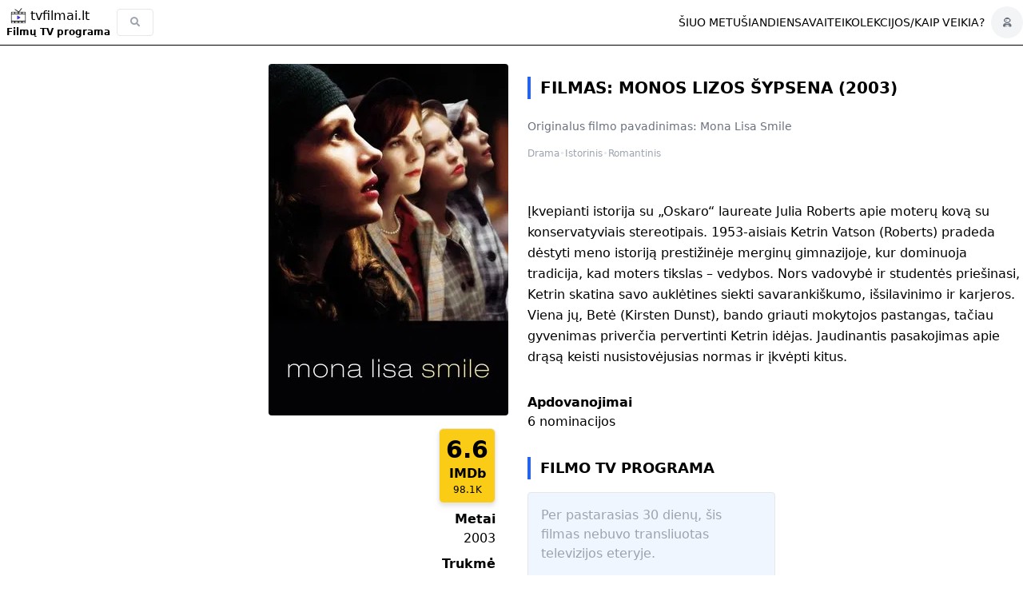

--- FILE ---
content_type: text/html; charset=UTF-8
request_url: https://tvfilmai.lt/filmas/11704/monos-lizos-sypsena-2003
body_size: 17008
content:
<!DOCTYPE html>
<html lang="lt">
<head>
    <title>TV filmo programa Monos Lizos šypsena (2003) - TVfilmai.lt</title>
    <meta charset="UTF-8"/>
    <meta name="viewport" content="width=device-width, initial-scale=1.0"/>
    <link href="https://tvfilmai.lt/css/app.css?ts=2026012002" rel="stylesheet">
    <script src="https://tvfilmai.lt/js/app.js?ts=2026012002"></script>
    <meta name="twitter:card" content="summary" />

            <meta property="og:title" content="TV filmo programa Monos Lizos šypsena (2003) - TVfilmai.lt - TVfilmai.lt"/>
                <meta name="description" content="(Mona Lisa Smile 2003) Drama,  Istorinis,  Romantinis filmas. TV Filmo eterio data, filme vaidinantys aktoriai, filmo nominacijos ir apdovanojimai, ">
        <meta property="og:description" content="(Mona Lisa Smile 2003) Drama,  Istorinis,  Romantinis filmas. TV Filmo eterio data, filme vaidinantys aktoriai, filmo nominacijos ir apdovanojimai, "/>
    
            <meta name="image" content="https://image.tmdb.org/t/p/w300/bg0VKsXnLjIZ0cHmZHZLs9gzrvm.jpg">
        <meta property="og:image" content="https://image.tmdb.org/t/p/w300/bg0VKsXnLjIZ0cHmZHZLs9gzrvm.jpg"/>
        
            <link rel="canonical" href="https://tvfilmai.lt/filmas/11704/monos-lizos-sypsena-2003"/>
    
    <meta property="og:locale" content="lt_lt"/>
    <meta property="og:sitename" content="https://tvfilmai.lt"/>
    <meta property="og:url" content="https://tvfilmai.lt/filmas/11704/monos-lizos-sypsena-2003"/>
    <meta property="og:type" content="website"/>
            <meta name="robots" property="robots" content="index,follow"/>
        
    
    <link rel="apple-touch-icon" sizes="180x180" href="/apple-touch-icon.png">
    <link rel="icon" type="image/png" sizes="32x32" href="/favicon-32x32.png">
    <link rel="icon" type="image/png" sizes="16x16" href="/favicon-16x16.png">
    <link rel="mask-icon" href="/safari-pinned-tab.svg" color="#5bbad5">
    <link rel="manifest" href="/manifest.json" />

    <meta name="msapplication-TileColor" content="#da532c">
    <meta name="theme-color" content="#ffffff">
    <!-- Google Tag Manager -->
<script>(function(w,d,s,l,i){w[l]=w[l]||[];w[l].push({'gtm.start':
            new Date().getTime(),event:'gtm.js'});var f=d.getElementsByTagName(s)[0],
        j=d.createElement(s),dl=l!='dataLayer'?'&l='+l:'';j.async=true;j.src=
        'https://www.googletagmanager.com/gtm.js?id='+i+dl;f.parentNode.insertBefore(j,f);
    })(window,document,'script','dataLayer','GTM-WHQ7Q946');</script>
<!-- End Google Tag Manager -->    <!-- Global site tag (gtag.js) - Google Analytics -->
<script async src="https://www.googletagmanager.com/gtag/js?id=G-D0TNFEHBYV"></script>
<script>
    window.dataLayer = window.dataLayer || [];

    function gtag() {
        dataLayer.push(arguments);
    }

    gtag('js', new Date());
    gtag('config', 'G-D0TNFEHBYV');
</script>            <script async src="https://pagead2.googlesyndication.com/pagead/js/adsbygoogle.js?client=ca-pub-2733084168242371" crossorigin="anonymous"></script>        <script type="text/javascript">
    (function(c,l,a,r,i,t,y){
        c[a]=c[a]||function(){(c[a].q=c[a].q||[]).push(arguments)};
        t=l.createElement(r);t.async=1;t.src="https://www.clarity.ms/tag/"+i;
        y=l.getElementsByTagName(r)[0];y.parentNode.insertBefore(t,y);
    })(window, document, "clarity", "script", "mnobyth71o");
</script>    <script defer src="https://cdn.jsdelivr.net/npm/alpinejs@3.x.x/dist/cdn.min.js"></script>
    <script type="application/ld+json">
        {
            "@context": "https://schema.org",
            "@type": "WebSite",
            "name": "TV Filmai",
            "url": "https://tvfilmai.lt",
            "datePublished": "2021-01-01 00:00:00",
            "dateModified": "2026-01-20 02:00:00",
            "sourceOrganization": {
                "@type": "Organization",
                "name": "TVfilmai.lt"
            },
            "inLanguage": "lt-LT",
            "potentialAction": {
                "@type": "SearchAction",
                "target": "https://www.tvfilmai.lt/?period={period}&genres={genres}&group={group}&channels={channels}",
                "query-input": [
                  "required name=period (accepted: dabar, dienos, vakar, uzvakar, rytoj, poryt, praėjusį-savaitgalį, ateinantį-savaitgalį, savaitės, dviejų-savaičių)",
                  "optional name=genres (comma-separated IDs, e.g., 19,39)",
                  "optional name=group (accepted: yes, no)",
                  "optional name=channels (comma-separated IDs, e.g., 1,3,5)"
                ]
              }
        }
    </script>
    <meta property="fb:app_id" content="185774411147466"/>
    <meta property="fb:admins" content="61573505911364"/>
    <meta property="fb:admins" content="10232030129755223"/>
    <meta name="seobility" content="169cf9c6f3be94cda385e57f8dc76a9f">

    <script src="/vendor/livewire/livewire.js?id=90730a3b0e7144480175" data-turbo-eval="false" data-turbolinks-eval="false" ></script><script data-turbo-eval="false" data-turbolinks-eval="false" >window.livewire = new Livewire();window.Livewire = window.livewire;window.livewire_app_url = '';window.livewire_token = 'aRTthg3yjnHcYxrK7JPTku8K2ge35depssAUHvkI';window.deferLoadingAlpine = function (callback) {window.addEventListener('livewire:load', function () {callback();});};let started = false;window.addEventListener('alpine:initializing', function () {if (! started) {window.livewire.start();started = true;}});document.addEventListener("DOMContentLoaded", function () {if (! started) {window.livewire.start();started = true;}});</script>
    <style >[wire\:loading], [wire\:loading\.delay], [wire\:loading\.inline-block], [wire\:loading\.inline], [wire\:loading\.block], [wire\:loading\.flex], [wire\:loading\.table], [wire\:loading\.grid], [wire\:loading\.inline-flex] {display: none;}[wire\:loading\.delay\.shortest], [wire\:loading\.delay\.shorter], [wire\:loading\.delay\.short], [wire\:loading\.delay\.long], [wire\:loading\.delay\.longer], [wire\:loading\.delay\.longest] {display:none;}[wire\:offline] {display: none;}[wire\:dirty]:not(textarea):not(input):not(select) {display: none;}input:-webkit-autofill, select:-webkit-autofill, textarea:-webkit-autofill {animation-duration: 50000s;animation-name: livewireautofill;}@keyframes livewireautofill { from {} }</style>
</head>
<body class="px-1 xs:px-0 pt-16 xs:pt-16">
<!-- Google Tag Manager (noscript) -->
<noscript><iframe src="https://www.googletagmanager.com/ns.html?id=GTM-WHQ7Q946"
                  height="0" width="0" style="display:none;visibility:hidden"></iframe></noscript>
<!-- End Google Tag Manager (noscript) --><div class="menu w-full fixed top-0 left-0 z-40  border-b border-black bg-white ">
    <div class="container mx-auto flex flex-row justify-between items-center">
        <div class="logo-and-search flex flex-row items-center justify-between">
            <div class="logo-and-text flex flex-col p-2 md:w-5/12 justify-center items-start">
                <a class="flex flex-row text-xs md:text-base align-baseline items-center"
                   href="/"
                   title="tvfilmai.lt - TV Filmų Programa ir Gero TV filmo gidas!">
                    <svg class="h-5 object-contain" width="30" height="50" xmlns="http://www.w3.org/2000/svg" fill="none" viewBox="0 0 152 152"><clipPath id="a"><path d="M4.7 34.6H148L148 147l-143.4-.1z"/></clipPath><g clip-path="url(#a)"><path fill="#000" d="m14.1 35-1.8.6-.6.3-1.1.6a13.5 13.5 0 0 0-6 8.3c0 31.3-.2 63 .1 92.8 0 5.1 4.3 9.2 9.4 9.2.4.1 28.9.3 61.7.3 65.4.1 62.1.2 64.2-.8l.9-.3c.5-.1 2.2-1.4 3.3-2.5 1-1 2.7-3.3 2.5-3.5l.2-.6.3-.7c.7-2.4.7-1 .7-48 0-25.1 0-45.8-.2-46s-.2-.6-.3-1.1a13 13 0 0 0-9.3-8.6 8625.4 8625.4 0 0 0-124 0zm24.5 6 .1 12.4H10.8c.2-5.2 0-7.8.5-8.8 1-1.9 2.7-3.3 4.6-3.5l1-.2h.3l21.4.1zm34.5 0v12.4H44.6V41H73zm34.3 0-.2 12.4H79.5V41h27.9zm27.1 0 1.5.2c1.6 0 3 .7 4 2a6 6 0 0 1 1.5 2.6v7.7h-27.8l.2-12.5h20.6zm7 18.8c0 17 0 44.4-.3 62.4-67.8-.3-72.3-.5-130.3-.1 0-34.8 0-34.8-.2-62.5l130.8.2zM38.1 128.5v11.9c-6.7 0-16.8 0-24.3-.3-.8-.4-2-1.7-2.6-2.8-.3-.7-.5-1.4-.5-2.3v-6.6c12.6 0 13.1.1 27.4 0zm35-.1v12.5H45v-12.5h28zm34.2 0V141c-14.5-.2-15.5-.1-28-.1v-12.6l28 .2zm34.3 0v6.3c.2 2-1.2 4.2-3 5.4-1.3.8-2 .9-5.9.9l-19.1-.2v-12.3z"/><path fill="#4338ca" d="M65.7 72.3a3.6 3.6 0 0 0-1.9 3.8v29.8c0 1.3.1 1.5.6 2.2.7 1 1 1.2 2.3 1.3.8.1 1 0 2.4-.8 7.7-4.8 16.8-10.4 25.2-16 1-1 .9-2.7-.2-4l-.7-.5-1.2-.7L71 74c-3.5-2.2-4-2.4-5.3-1.8z"/></g><g fill="#000"><rect width="6.1" height="45.5" x="40.3" y="15.2" rx="1" transform="rotate(-56.7 40.3 15.2)"/><rect width="6.1" height="45.5" x="105.3" y=".8" rx="1" transform="rotate(37.7 105.3 .8)"/></g></svg>




                    <span class="inline">tvfilmai.lt</span></a>
                <a class="align-baseline text-xs whitespace-nowrap sm:font-bold" href="/">Filmų TV programa</a>
            </div>
            <div class="search md:inline-flex md:h-10 w-auto flex flex-row items-center" x-data="{ open: false }">
                <form action="/search" class="-min-h-full flex flex-row items-center">
                    <input class="w-full border border-gray-200 text-sm h-8 hover:shadow rounded placeholder:text-slate-400 placeholder:text-xs"
                           type="search"
                           name="q"
                           placeholder="Paieška"
                           x-ref="searchInput"
                           value=""
                           x-bind:class="open ? '' : 'hidden'"
                           x-cloak
                    />

                    <div class="fa fa-search text-gray-400 text-xs bg-transparent font-semibold py-2 px-4 border rounded cursor-pointer"
                         x-bind:class="open ? 'hidden' : ''"
                         x-on:click="open = true; $nextTick(() => $refs.searchInput.focus())"
                    > </div>
                </form>
            </div>

        </div>
        
        <div class="flex-row inline-flex">
            <div class="menu-items left-0 flex flex-row gap-4 place-items-center pl-10 text-sm">




                <a href="/?period=dabar" class="hidden md:block text-sm uppercase" title="TV filmų programa dabar">Šiuo metu</a>
                <a href="/siandien" class="hidden md:block text-sm uppercase" title="TV filmų programa šiandien">Šiandien</a>
                <a href="/?period=savait%C4%97s" class="hidden md:block text-sm uppercase" title="TV filmų programa savaitei">Savaitei</a>
                <a href="https://tvfilmai.lt/filmu-rinkiniai" class="hidden md:block text-sm uppercase" title="Filmų rinkiniai ir kolekcijos">Kolekcijos</a>
                <div class="hidden md:block">/</div>
                <a href="/kaip-veikia" class="hidden md:block text-sm uppercase" title="Kaip veikia?">Kaip veikia?</a>
                
                
                
                
            </div>


















                                        <div class="hidden md:inline-flex ml-2 h-10 w-10 rounded-full justify-center bg-gray-100 items-center">
                    <a href="https://tvfilmai.lt/prisijungti" class="fa fa-user-astronaut text-gray-500 text-xs overflow-hidden" title="Prisijungti"><span class="hidden">Prisijungti</span></a>
                </div>
                    </div>
        
        <div x-data="{ open: false }" class="md:hidden relative inline-block text-left">
            <div x-on:click="open = !open"
                 id="mobile-burger-button" class="fa fa-bars p-2 pr-4 text-xl"></div>
            <div x-show="open"
                 x-on:click.outside="open = false"
                 x-cloak
                 id="mobile-burger-menu"
                 class="absolute right-0 w-56 mt-1 origin-top-left bg-white divide-y divide-gray-100 rounded-md shadow-lg">
                <div class="py-1">
                    <a href="/?period=dabar" class="block px-4 py-2 text-sm text-gray-700 md:uppercase" title="TV filmų programa Šiuo metu">Šiuo metu</a>
                    <a href="/siandien" class="block px-4 py-2 text-sm text-gray-700 md:uppercase" title="TV filmų programa šiandien">Šiandien</a>
                    <a href="/?period=rytoj" class="block px-4 py-2 text-sm text-gray-700 md:uppercase" title="TV filmų programa rytojui">Rytoj</a>
                    <a href="/?period=vakar" class="block px-4 py-2 text-sm text-gray-700 md:uppercase" title="TV filmų programa vakar dienai">Vakar</a>
                    <a href="/?period=savait%C4%97s" class="block px-4 py-2 text-sm text-gray-700 md:uppercase" title="TV filmų programa savaitei">Savaitei</a>
                    <a href="https://tvfilmai.lt/filmu-rinkiniai" class="block px-4 py-2 text-sm text-gray-700 md:uppercase" title="Filmų rinkiniai ir kolekcijos">Kolekcijos</a>


                    <a href="https://tvfilmai.lt/visos-datos" class="block px-4 py-2 text-sm text-gray-700 md:uppercase" title="Buvusios TV programų datos">Buvusios TV programų datos</a>
                    <a href="/kaip-veikia" class="block px-4 py-2 text-sm text-gray-700 md:uppercase" title="Kaip veikia?">Kaip veikia?</a>
                                                                <a href="https://tvfilmai.lt/prisijungti" class="block md:hidden px-4 py-2 text-sm text-gray-500" title="Prisijungti">Prisijungti</a>
                                    </div>
            </div>
        </div>

















    </div>
</div>

    <div class="movie-content xs:mt-4 container mx-auto">
        <div class="movie-info grid grid-rows-6 grid-flow-row-dense grid-cols-1 xs:grid-cols-2 gap-2 w-full"> 
            <div class="left-colon row-span-6 w-full flex flex-col order-2 xs:order-1">
                <div class="thumb w-full">
                    <img class="rounded float-left xs:float-right object-cover w-[300px] h-[440px]"
                         width="300"
                         height="440" loading="lazy"
                         src="https://image.tmdb.org/t/p/w300/bg0VKsXnLjIZ0cHmZHZLs9gzrvm.jpg"
                         alt="Mona Lisa Smile"
                         title="Mona Lisa Smile"/>
                </div>
                <div class="more-meta-info bg-gray-50 xs:bg-white grid grid-cols-2 xs:grid-cols-1 justify-items-end w-full p-4">
                    <div class="col-span-2 xs:col-span-1 mx-auto xs:mx-0 xs:ml-auto">
                                                    <div class="imdb-box w-max mx-auto xs:mx-0 xs:ml-auto mb-2 --col-span-2">
                                <a href="https://www.imdb.com/title/tt0304415" target="_blank" rel="nofollow">
                                    <div class="flex flex-col border rounded-md p-2 bg-yellow-400 w-full drop-shadow-md">
                                        <span class="imdb-score block text-3xl text-center font-bold">6.6</span>
                                        <span class="imdb-title block font-bold text-center">IMDb</span>
                                        <span class="imdb-voted block text-xs text-center">98.1K</span>
                                    </div>
                                </a>
                                                            </div>
                                            </div>

                                            <div class="font-bold text-sm sm:text-base">Metai</div>
                        <div class="meta-info-details pl-2">2003</div>
                                                                <div class="font-bold text-sm sm:text-base pt-0 xs:pt-2">Trukmė</div>
                        <div class="flex flex-col w-full items-start xs:items-end pl-2">
                            <div class="meta-info-details">1h. 57min.</div>
                            <span class="meta-info-details text-xs duration-label-m">vidutinio ilgumo</span>
                        </div>
                                                                <div class="font-bold text-sm sm:text-base pt-0 xs:pt-2">Režisierius</div>
                        <div class="meta-info-details pl-2">Mike Newell</div>
                                                                <div class="font-bold text-sm sm:text-base pt-0 xs:pt-2">Aktoriai</div>
                        <div class="flex flex-col w-full items-start xs:items-end pl-2">
                                                    <a href="https://tvfilmai.lt/aktoriai/715/julia-roberts" class="meta-info-details hover:underline" title="Aktorius(-ė) Julia Roberts">Julia Roberts</a>                                                    <a href="https://tvfilmai.lt/aktoriai/553/kirsten-dunst" class="meta-info-details hover:underline" title="Aktorius(-ė) Kirsten Dunst">Kirsten Dunst</a>                                                    <a href="https://tvfilmai.lt/aktoriai/50/julia-stiles" class="meta-info-details hover:underline" title="Aktorius(-ė) Julia Stiles">Julia Stiles</a>                                                    <a href="https://tvfilmai.lt/aktoriai/868/maggie-gyllenhaal" class="meta-info-details hover:underline" title="Aktorius(-ė) Maggie Gyllenhaal">Maggie Gyllenhaal</a>                                                    <a href="https://tvfilmai.lt/aktoriai/3534/ginnifer-goodwin" class="meta-info-details hover:underline" title="Aktorius(-ė) Ginnifer Goodwin">Ginnifer Goodwin</a>                                                </div>
                                                                <div class="font-bold text-sm sm:text-base pt-0 xs:pt-2">Šalis</div>
                        <div class="meta-info-details pl-2">United States of America</div>
                                                                <div class="font-bold text-sm sm:text-base pt-0 xs:pt-2">Amžiaus cenzas</div>
                            <div class="meta-info-details ml-2 bg-red-500 px-2 text-xs text-white rounded">N-14</div>
                                    </div>
            </div>  
            <div class="title-genres flex px-2 order-1 xs:mt-4 xs:px-0 xs:pl-0 xs:pl-4 xs:order-2">
                <div class="titles flex-grow pr-1 xs:p-0">
                    <h1 class="title h1 text-2xl">
                        Filmas: Monos Lizos šypsena (2003)
                    </h1>
                    <h2 class="title-original text-sm pt-2 text-gray-500" title="Originalus filmo pavadinimas">
                                                    <span class="hidden xs:inline">Originalus filmo pavadinimas:</span>
                            <span class="xs:hidden">Orig. pavadinimas:</span>
                                                Mona Lisa Smile
                        </h2>
                    <div class="genres text-xs pt-4 flex flex-row  justify-center items-center gap-1 xs:flex-wrap xs:justify-start xs:items-start">
                                                                                    <a class="genre text-xs text-gray-400" href="https://tvfilmai.lt/zanras/27/drama/programa" title="Dramos filmai, TV programa">Drama</a>                                    <span class="text-gray-200">•</span>
                                                                                                                                                <a class="genre text-xs text-gray-400" href="https://tvfilmai.lt/zanras/28/istorinis/programa" title="Istorinio filmai, TV programa">Istorinis</a>                                    <span class="text-gray-200">•</span>
                                                                                                                                                <a class="genre text-xs text-gray-400" href="https://tvfilmai.lt/zanras/21/romantinis/programa" title="Romantinio filmai, TV programa">Romantinis</a>                                                                        </div>

                    
                </div>
            </div> 
            <div class="right-colon row-span-5 mt-0 w-full px-2 xs:px-0 xs:pl-4 order-3">
                
                <div class="description">
                    <p class="leading-relaxed text-base">
                        Įkvepianti istorija su „Oskaro“ laureate Julia Roberts apie moterų kovą su konservatyviais stereotipais. 1953-aisiais Ketrin Vatson (Roberts) pradeda dėstyti meno istoriją prestižinėje merginų gimnazijoje, kur dominuoja tradicija, kad moters tikslas – vedybos. Nors vadovybė ir studentės priešinasi, Ketrin skatina savo auklėtines siekti savarankiškumo, išsilavinimo ir karjeros. Viena jų, Betė (Kirsten Dunst), bando griauti mokytojos pastangas, tačiau gyvenimas priverčia pervertinti Ketrin idėjas. Jaudinantis pasakojimas apie drąsą keisti nusistovėjusias normas ir įkvėpti kitus.
                    </p>
                                                                            </div>
                                
                                    <div class="awards pt-8">
                        <div class="text-base font-bold">
                            Apdovanojimai
                        </div>
                        6 nominacijos
                    </div>
                




                <div class="show-dates pt-8">
                    <h2 class="h2">Filmo TV Programa</h2>
                                            <div class="w-full lg:w-6/12 bg-blue-50 border rounded p-4 text-base text-gray-400">
                            Per pastarasias 30 dienų, šis filmas nebuvo transliuotas televizijos eteryje.
                            <br/><br/>Tačiau čia galite rasti panašaus žanro tv filmų programą:
                                                                                            <a href="https://tvfilmai.lt/zanras/27/drama/programa" class="genre underline hover:no-underline uppercase" title="Dramos filmų programa, per tv">Drama</a>,                                                                                                                             <a href="https://tvfilmai.lt/zanras/28/istorinis/programa" class="genre underline hover:no-underline uppercase" title="Istorinio filmų programa, per tv">Istorinis</a>,                                                                                                                             <a href="https://tvfilmai.lt/zanras/21/romantinis/programa" class="genre underline hover:no-underline uppercase" title="Romantinio filmų programa, per tv">Romantinis</a>                                                                                    </div>
                    
















                </div>
                <div class="fb-comments mt-4">
                    <h2 class="h2">Filmo komentarai</h2>
                    <div id="fb-root"></div>
                    <script async defer crossorigin="anonymous" src="https://connect.facebook.net/lt_LT/sdk.js#xfbml=1&version=v22.0&appId=185774411147466"></script>
                    <div class="fb-comments" data-href="https://tvfilmai.lt/filmas/11704/monos-lizos-sypsena-2003" data-lazy="true" data-width="" data-numposts="10"></div>
                </div>
            </div> 
        </div>

                    <div class="trailers w-full mt-10">
                <h2 class="h2">Filmo anonsai</h2>
                <div class="flex flex-wrap">
                                                                    <div id="trailer-tab-1"
                             class="trailer-tab p-1 mb-2 mx-2 cursor-pointer border-b-2 text-sm text-gray-600 border-indigo-100  border-indigo-400 "
                             onclick="showTrailer(1)">Treileris 1</div>
                                                                        <div id="trailer-tab-2"
                             class="trailer-tab p-1 mb-2 mx-2 cursor-pointer border-b-2 text-sm text-gray-600 border-indigo-100 "
                             onclick="showTrailer(2)">Treileris 2</div>
                                                                </div>
                <div class="trailer-player w-full">
                                                                                                    <div id="trailer-1" class="trailer-video w-full aspect-w-16 aspect-h-9 ">
                                                                    <iframe id="trailer_player1" type="text/html"
                                            src="https://www.youtube.com/embed/TqSX57vIXIg"
                                            allowfullscreen
                                            loading="lazy"
                                    ></iframe>
                                                            </div>
                                                                                    <div id="trailer-2" class="trailer-video w-full aspect-w-16 aspect-h-9  hidden ">
                                                                    <iframe id="trailer_player2" type="text/html"
                                            src="https://www.youtube.com/embed/HEbFu8Tng_4"
                                            allowfullscreen
                                            loading="lazy"
                                    ></iframe>
                                                            </div>
                                                                                            </div>
                            </div>
        
                    <div class="actors flex flex-col mt-10">
                <h2 class="h2">Filmo Aktoriai</h2>
                <div class="actor-container flex-wrap grid grid-cols-2 sm:grid-cols-3 lg:grid-cols-4 gap-1">
                    <a href="https://tvfilmai.lt/aktoriai/715/julia-roberts" title="Aktorius(-ė) Julia Roberts">
    <div class="actor-box border rounded-md w-30 flex flex-row">
        <div class="photo basis-2/6 mr-2">
            <img class="w-30 rounded" width="300" height="440" loading="lazy" src="https://image.tmdb.org/t/p/w300/AhQMyQ10kz5g8Y3Fp54GPhgDxQS.jpg" alt="Julia Roberts" title="Aktoriaus(-ės) Julia Roberts nuotrauka">
        </div>
        <div class="actor-info basis-4/6 text-base flex flex-col">
            <span class="">Julia</span>
            <span class="font-bold">Roberts</span>
                            <span class="text-xs text-gray-400">58m.</span>
                    </div>
    </div>
</a><a href="https://tvfilmai.lt/aktoriai/553/kirsten-dunst" title="Aktorius(-ė) Kirsten Dunst">
    <div class="actor-box border rounded-md w-30 flex flex-row">
        <div class="photo basis-2/6 mr-2">
            <img class="w-30 rounded" width="300" height="440" loading="lazy" src="https://image.tmdb.org/t/p/w300/qx3W9gAjwbIwdDv18w1YLC3zgcN.jpg" alt="Kirsten Dunst" title="Aktoriaus(-ės) Kirsten Dunst nuotrauka">
        </div>
        <div class="actor-info basis-4/6 text-base flex flex-col">
            <span class="">Kirsten</span>
            <span class="font-bold">Dunst</span>
                            <span class="text-xs text-gray-400">43m.</span>
                    </div>
    </div>
</a><a href="https://tvfilmai.lt/aktoriai/50/julia-stiles" title="Aktorius(-ė) Julia Stiles">
    <div class="actor-box border rounded-md w-30 flex flex-row">
        <div class="photo basis-2/6 mr-2">
            <img class="w-30 rounded" width="300" height="440" loading="lazy" src="https://image.tmdb.org/t/p/w300/9PJ6G5begxnZkkwvqZqMs0Iwn5o.jpg" alt="Julia Stiles" title="Aktoriaus(-ės) Julia Stiles nuotrauka">
        </div>
        <div class="actor-info basis-4/6 text-base flex flex-col">
            <span class="">Julia</span>
            <span class="font-bold">Stiles</span>
                            <span class="text-xs text-gray-400">44m.</span>
                    </div>
    </div>
</a><a href="https://tvfilmai.lt/aktoriai/868/maggie-gyllenhaal" title="Aktorius(-ė) Maggie Gyllenhaal">
    <div class="actor-box border rounded-md w-30 flex flex-row">
        <div class="photo basis-2/6 mr-2">
            <img class="w-30 rounded" width="300" height="440" loading="lazy" src="https://image.tmdb.org/t/p/w300/qxgM5LzzG4uWTprCL3gBVVJ2Q1K.jpg" alt="Maggie Gyllenhaal" title="Aktoriaus(-ės) Maggie Gyllenhaal nuotrauka">
        </div>
        <div class="actor-info basis-4/6 text-base flex flex-col">
            <span class="">Maggie</span>
            <span class="font-bold">Gyllenhaal</span>
                            <span class="text-xs text-gray-400">48m.</span>
                    </div>
    </div>
</a><a href="https://tvfilmai.lt/aktoriai/3534/ginnifer-goodwin" title="Aktorius(-ė) Ginnifer Goodwin">
    <div class="actor-box border rounded-md w-30 flex flex-row">
        <div class="photo basis-2/6 mr-2">
            <img class="w-30 rounded" width="300" height="440" loading="lazy" src="https://image.tmdb.org/t/p/w300/xOCA2WN5MRfXmJmlzEbFEhIbfIQ.jpg" alt="Ginnifer Goodwin" title="Aktoriaus(-ės) Ginnifer Goodwin nuotrauka">
        </div>
        <div class="actor-info basis-4/6 text-base flex flex-col">
            <span class="">Ginnifer</span>
            <span class="font-bold">Goodwin</span>
                            <span class="text-xs text-gray-400">47m.</span>
                    </div>
    </div>
</a><a href="https://tvfilmai.lt/aktoriai/5106/dominic-west" title="Aktorius(-ė) Dominic West">
    <div class="actor-box border rounded-md w-30 flex flex-row">
        <div class="photo basis-2/6 mr-2">
            <img class="w-30 rounded" width="300" height="440" loading="lazy" src="https://image.tmdb.org/t/p/w300/xOr7REvhVy9Ax83dlk2qRiwLC1G.jpg" alt="Dominic West" title="Aktoriaus(-ės) Dominic West nuotrauka">
        </div>
        <div class="actor-info basis-4/6 text-base flex flex-col">
            <span class="">Dominic</span>
            <span class="font-bold">West</span>
                            <span class="text-xs text-gray-400">56m.</span>
                    </div>
    </div>
</a><a href="https://tvfilmai.lt/aktoriai/4263/juliet-stevenson" title="Aktorius(-ė) Juliet Stevenson">
    <div class="actor-box border rounded-md w-30 flex flex-row">
        <div class="photo basis-2/6 mr-2">
            <img class="w-30 rounded" width="300" height="440" loading="lazy" src="https://image.tmdb.org/t/p/w300/vfa2rMTtYGcjBPDtrOpSBEwpTcI.jpg" alt="Juliet Stevenson" title="Aktoriaus(-ės) Juliet Stevenson nuotrauka">
        </div>
        <div class="actor-info basis-4/6 text-base flex flex-col">
            <span class="">Juliet</span>
            <span class="font-bold">Stevenson</span>
                            <span class="text-xs text-gray-400">69m.</span>
                    </div>
    </div>
</a><a href="https://tvfilmai.lt/aktoriai/1664/marcia-gay-harden" title="Aktorius(-ė) Marcia Gay Harden">
    <div class="actor-box border rounded-md w-30 flex flex-row">
        <div class="photo basis-2/6 mr-2">
            <img class="w-30 rounded" width="300" height="440" loading="lazy" src="https://image.tmdb.org/t/p/w300/tP4GnvdKOwWnPjAO3f6e6HI1bhn.jpg" alt="Marcia Gay Harden" title="Aktoriaus(-ės) Marcia Gay Harden nuotrauka">
        </div>
        <div class="actor-info basis-4/6 text-base flex flex-col">
            <span class="">Marcia</span>
            <span class="font-bold">Gay Harden</span>
                            <span class="text-xs text-gray-400">66m.</span>
                    </div>
    </div>
</a><a href="https://tvfilmai.lt/aktoriai/5329/john-slattery" title="Aktorius(-ė) John Slattery">
    <div class="actor-box border rounded-md w-30 flex flex-row">
        <div class="photo basis-2/6 mr-2">
            <img class="w-30 rounded" width="300" height="440" loading="lazy" src="https://image.tmdb.org/t/p/w300/t1mhOQR8XwCqp7xArTy8FCENTsR.jpg" alt="John Slattery" title="Aktoriaus(-ės) John Slattery nuotrauka">
        </div>
        <div class="actor-info basis-4/6 text-base flex flex-col">
            <span class="">John</span>
            <span class="font-bold">Slattery</span>
                            <span class="text-xs text-gray-400">63m.</span>
                    </div>
    </div>
</a><a href="https://tvfilmai.lt/aktoriai/15748/marian-seldes" title="Aktorius(-ė) Marian Seldes">
    <div class="actor-box border rounded-md w-30 flex flex-row">
        <div class="photo basis-2/6 mr-2">
            <img class="w-30 rounded" width="300" height="440" loading="lazy" src="https://image.tmdb.org/t/p/w300/farpPf0NJrZfdYJNnAmDlmhTURn.jpg" alt="Marian Seldes" title="Aktoriaus(-ės) Marian Seldes nuotrauka">
        </div>
        <div class="actor-info basis-4/6 text-base flex flex-col">
            <span class="">Marian</span>
            <span class="font-bold">Seldes</span>
                            <span class="text-xs text-gray-400">86m.</span>
                    </div>
    </div>
</a><a href="https://tvfilmai.lt/aktoriai/2961/donna-mitchell" title="Aktorius(-ė) Donna Mitchell">
    <div class="actor-box border rounded-md w-30 flex flex-row">
        <div class="photo basis-2/6 mr-2">
            <img class="w-30 rounded" width="300" height="440" loading="lazy" src="https://image.tmdb.org/t/p/w300/xl8nnJBzNj0cqTAB3nk7GkKqmRV.jpg" alt="Donna Mitchell" title="Aktoriaus(-ės) Donna Mitchell nuotrauka">
        </div>
        <div class="actor-info basis-4/6 text-base flex flex-col">
            <span class="">Donna</span>
            <span class="font-bold">Mitchell</span>
                    </div>
    </div>
</a><a href="https://tvfilmai.lt/aktoriai/323/terence-rigby" title="Aktorius(-ė) Terence Rigby">
    <div class="actor-box border rounded-md w-30 flex flex-row">
        <div class="photo basis-2/6 mr-2">
            <img class="w-30 rounded" width="300" height="440" loading="lazy" src="https://image.tmdb.org/t/p/w300/gjLyrCyTw3Hvjv5MStc8QoWRgW4.jpg" alt="Terence Rigby" title="Aktoriaus(-ės) Terence Rigby nuotrauka">
        </div>
        <div class="actor-info basis-4/6 text-base flex flex-col">
            <span class="">Terence</span>
            <span class="font-bold">Rigby</span>
                            <span class="text-xs text-gray-400">71m.</span>
                    </div>
    </div>
</a>                </div>
            </div>
        
        
        <div class="movie-days-menu mt-10">
            <a href="https://tvfilmai.lt/diena/2026-01-20" title="TV Filmų programa dienai"><h3 class="h2">TV Filmų programa dienai</h3></a>
            <div class="days-menu md:inline-flex dates mb-2 place-content-start flex flex-row gap-2 w-full overflow-auto snap-proximity snap-x">
    <div class="flex flex-col justify-around h-20 w-min snap-center">
        <a class="border rounded py-2 px-2 w-min flex snap-center hover:bg-gray-100 _content-center text-center" href="https://tvfilmai.lt/visos-datos" title="Praėjusios datos">
            <span class="text-left text-xs sm:block">...</span>
        </a>
    </div>
                        <div class="day-box flex flex-col justify-around h-20 w-24 md:w-28 snap-center">
    <a class="day-box-link block rounded w-full pt-1 pb-3 border px-2 md:px-4 hover:bg-gray-100"
       href="https://tvfilmai.lt/diena/2026-01-14"
       title="TV Filmų programa - sausio 14d., trečiadienis"
    >
        <span class="text-left text-xs md:text-sm capitalize">
                            trečiadienis
            </span>

        
        <span class="text-left text-xs sm:block text-gray-400 capitalize text-nowrap"  title="TV filmų programa: sausio 14d., trečiadienis">sau 14</span>
    </a>
    
    
</div>                    <div class="day-box flex flex-col justify-around h-20 w-24 md:w-28 snap-center">
    <a class="day-box-link block rounded w-full pt-1 pb-3 border px-2 md:px-4 hover:bg-gray-100"
       href="https://tvfilmai.lt/diena/2026-01-15"
       title="TV Filmų programa - sausio 15d., ketvirtadienis"
    >
        <span class="text-left text-xs md:text-sm capitalize">
                            ketvirtadienis
            </span>

        
        <span class="text-left text-xs sm:block text-gray-400 capitalize text-nowrap"  title="TV filmų programa: sausio 15d., ketvirtadienis">sau 15</span>
    </a>
    
    
</div>                    <div class="day-box flex flex-col justify-around h-20 w-24 md:w-28 snap-center">
    <a class="day-box-link block rounded w-full pt-1 pb-3 border px-2 md:px-4 hover:bg-gray-100"
       href="https://tvfilmai.lt/diena/2026-01-16"
       title="TV Filmų programa - sausio 16d., penktadienis"
    >
        <span class="text-left text-xs md:text-sm capitalize">
                            penktadienis
            </span>

        
        <span class="text-left text-xs sm:block text-gray-400 capitalize text-nowrap"  title="TV filmų programa: sausio 16d., penktadienis">sau 16</span>
    </a>
    
    
</div>                    <div class="day-box flex flex-col justify-around h-20 w-24 md:w-28 snap-center">
    <a class="day-box-link block rounded w-full pt-1 pb-3 border px-2 md:px-4 hover:bg-gray-100"
       href="https://tvfilmai.lt/diena/2026-01-17"
       title="TV Filmų programa - sausio 17d., šeštadienis"
    >
        <span class="text-left text-xs md:text-sm capitalize">
                            šeštadienis
            </span>

        
        <span class="text-left text-xs sm:block text-gray-400 capitalize text-nowrap"  title="TV filmų programa: sausio 17d., šeštadienis">sau 17</span>
    </a>
    
    
</div>                    <div class="day-box flex flex-col justify-around h-20 w-24 md:w-28 snap-center">
    <a class="day-box-link block rounded w-full pt-1 pb-3 border px-2 md:px-4 hover:bg-gray-100"
       href="https://tvfilmai.lt/diena/2026-01-18"
       title="TV Filmų programa - sausio 18d., sekmadienis"
    >
        <span class="text-left text-xs md:text-sm capitalize">
                            sekmadienis
            </span>

        
        <span class="text-left text-xs sm:block text-gray-400 capitalize text-nowrap"  title="TV filmų programa: sausio 18d., sekmadienis">sau 18</span>
    </a>
    
    
</div>                    <div class="day-box flex flex-col justify-around h-20 w-24 md:w-28 snap-center">
    <a class="day-box-link block rounded w-full pt-1 pb-3 border px-2 md:px-4 hover:bg-gray-100"
       href="https://tvfilmai.lt/vakar"
       title="TV Filmų programa - sausio 19d., pirmadienis"
    >
        <span class="text-left text-xs md:text-sm capitalize -italic">
                            pirmadienis
            </span>

        
        <span class="text-left text-xs sm:block text-gray-400 capitalize text-nowrap"  title="TV filmų programa: sausio 19d., pirmadienis">sau 19</span>
    </a>
    
    
</div>                    <div class="day-box day-selected flex flex-col justify-around h-20 w-24 md:w-28 snap-center">
    <a class="day-box-link block rounded w-full pt-1 pb-3 border px-2 md:px-4 font-bold bg-blue-600 hover:bg-blue-500 border-blue-600"
       href="https://tvfilmai.lt/siandien"
       title="TV Filmų programa - sausio 20d., antradienis"
    >
        <span class="text-left text-xs md:text-sm capitalize text-white -italic">
                            šiandien




            </span>

        
        <span class="text-left text-xs sm:block text-gray-400 capitalize text-nowrap text-white"  title="TV filmų programa: sausio 20d., antradienis">sau 20</span>
    </a>
    
    
</div>    </div>
        </div>
    </div>
    <script type="application/ld+json">
        {
          "@context": "http://schema.org",
          "@type": "Movie",
          "name": "Mona Lisa Smile",
          "description": "Įkvepianti istorija su „Oskaro“ laureate Julia Roberts apie moterų kovą su konservatyviais stereotipais. 1953-aisiais Ketrin Vatson (Roberts) pradeda dėstyti meno istoriją prestižinėje merginų gimnazijoje, kur dominuoja tradicija, kad moters tikslas – vedybos. Nors vadovybė ir studentės priešinasi, Ketrin skatina savo auklėtines siekti savarankiškumo, išsilavinimo ir karjeros. Viena jų, Betė (Kirsten Dunst), bando griauti mokytojos pastangas, tačiau gyvenimas priverčia pervertinti Ketrin idėjas. Jaudinantis pasakojimas apie drąsą keisti nusistovėjusias normas ir įkvėpti kitus. (Julia Roberts stars as a college professor in the early 1950s who rocks the boat when she encourages her young charges to think for themselves. Also starring Maggie Gyllenhaal and Kirsten Dunst.)",
          "datePublished": "2003",
          "director": {
            "@type": "Person",
            "name": "Mike Newell"
          },
          "actor": [
             {
            "@type": "Person", "name": "Julia Roberts" },             {
            "@type": "Person", "name": "Kirsten Dunst" },             {
            "@type": "Person", "name": "Julia Stiles" },             {
            "@type": "Person", "name": "Maggie Gyllenhaal" },             {
            "@type": "Person", "name": "Ginnifer Goodwin" }                    ],
        "genre": [
                        "Drama",                        "Istorinis",                        "Romantinis"                    ],
        "aggregateRating": {
      "@type": "AggregateRating",
      "bestRating": "10",
      "worstRating": "1"
                            ,"ratingValue": "6.6"
                                        ,"reviewCount": "98069"
                },
        "image": "https://image.tmdb.org/t/p/w300/bg0VKsXnLjIZ0cHmZHZLs9gzrvm.jpg",
    "countryOfOrigin": "United States of America",
    "country": "United States of America",
    "duration": "117"
            ,"trailer": {
            "@type": "VideoObject",
            "name": "Filmo Monos Lizos šypsena2003 anonsas",
            "description": "Filmo Monos Lizos šypsena(Mona Lisa Smile)  2003  anonsas",
            "embedUrl": "https://www.youtube.com/embed/TqSX57vIXIg",
            "uploadDate": "2023-07-31 09:09:05",
            "thumbnailUrl": "https://img.youtube.com/vi/TqSX57vIXIg/0.jpg"
    }
        ,"contentRating": "N-14"    ,"typicalAgeRange": "N-14"    ,"award": "6 nominations"}
</script>
<div class="channels-container container mx-auto flex flex-col mt-20 mb-20">
            <a href="https://tvfilmai.lt/kanalai" title="Visi TV filmų kanalai">
            <h3 class="h2">Filmų TV Programa pagal Kanalus</h3>
        </a>
        <div class="bg-gray-50 rounded grid grid-cols-3 md:grid-cols-4 lg:grid-cols-5 xl:grid-cols-6 gap-x-2 gap-y-8 items-center place-items-center p-6">
                    <div class="flex flex-col items-center">
                <a class="flex justify-center items-center bg-gray-200 hover:bg-gray-300 p-2 rounded-full w-20 h-20" href="https://tvfilmai.lt/kanalas/balticum-auksinis/programa" title="Filmai per Balticum Auksinis + TV kanalo programa">
                    <img src="https://tvfilmai.lt/assets/channel-logo/balticum-auksinis.png" alt="TV kanalas Balticum Auksinis" title="Balticum Auksinis kanalo logotipas" height="50" width="50" loading="lazy">
                </a>
                <a class="text-xs text-center" href="https://tvfilmai.lt/kanalas/balticum-auksinis/programa">Balticum Auksinis</a>
            </div>
                    <div class="flex flex-col items-center">
                <a class="flex justify-center items-center bg-gray-200 hover:bg-gray-300 p-2 rounded-full w-20 h-20" href="https://tvfilmai.lt/kanalas/go3-film/programa" title="Filmai per GO3 Film + TV kanalo programa">
                    <img src="https://tvfilmai.lt/assets/channel-logo/tv3-film.svg" alt="TV kanalas GO3 Film" title="GO3 Film kanalo logotipas" height="50" width="50" loading="lazy">
                </a>
                <a class="text-xs text-center" href="https://tvfilmai.lt/kanalas/go3-film/programa">GO3 Film</a>
            </div>
                    <div class="flex flex-col items-center">
                <a class="flex justify-center items-center bg-gray-200 hover:bg-gray-300 p-2 rounded-full w-20 h-20" href="https://tvfilmai.lt/kanalas/viasat-kino/programa" title="Filmai per Viasat Kino + TV kanalo programa">
                    <img src="https://tvfilmai.lt/assets/channel-logo/viasat-kino.png" alt="TV kanalas Viasat Kino" title="Viasat Kino kanalo logotipas" height="50" width="50" loading="lazy">
                </a>
                <a class="text-xs text-center" href="https://tvfilmai.lt/kanalas/viasat-kino/programa">Viasat Kino</a>
            </div>
                    <div class="flex flex-col items-center">
                <a class="flex justify-center items-center bg-gray-200 hover:bg-gray-300 p-2 rounded-full w-20 h-20" href="https://tvfilmai.lt/kanalas/lnk/programa" title="Filmai per LNK + TV kanalo programa">
                    <img src="https://tvfilmai.lt/assets/channel-logo/lnk.png" alt="TV kanalas LNK" title="LNK kanalo logotipas" height="50" width="50" loading="lazy">
                </a>
                <a class="text-xs text-center" href="https://tvfilmai.lt/kanalas/lnk/programa">LNK</a>
            </div>
                    <div class="flex flex-col items-center">
                <a class="flex justify-center items-center bg-gray-200 hover:bg-gray-300 p-2 rounded-full w-20 h-20" href="https://tvfilmai.lt/kanalas/viasat-kino-action/programa" title="Filmai per Viasat Kino Action + TV kanalo programa">
                    <img src="https://tvfilmai.lt/assets/channel-logo/viasat-kino-action.png" alt="TV kanalas Viasat Kino Action" title="Viasat Kino Action kanalo logotipas" height="50" width="50" loading="lazy">
                </a>
                <a class="text-xs text-center" href="https://tvfilmai.lt/kanalas/viasat-kino-action/programa">Viasat Kino Action</a>
            </div>
                    <div class="flex flex-col items-center">
                <a class="flex justify-center items-center bg-gray-200 hover:bg-gray-300 p-2 rounded-full w-20 h-20" href="https://tvfilmai.lt/kanalas/tv7/programa" title="Filmai per TV7 + TV kanalo programa">
                    <img src="https://tvfilmai.lt/assets/channel-logo/tv7.png" alt="TV kanalas TV7" title="TV7 kanalo logotipas" height="50" width="50" loading="lazy">
                </a>
                <a class="text-xs text-center" href="https://tvfilmai.lt/kanalas/tv7/programa">TV7</a>
            </div>
                    <div class="flex flex-col items-center">
                <a class="flex justify-center items-center bg-gray-200 hover:bg-gray-300 p-2 rounded-full w-20 h-20" href="https://tvfilmai.lt/kanalas/tv3/programa" title="Filmai per TV3 + TV kanalo programa">
                    <img src="https://tvfilmai.lt/assets/channel-logo/tv3.png" alt="TV kanalas TV3" title="TV3 kanalo logotipas" height="50" width="50" loading="lazy">
                </a>
                <a class="text-xs text-center" href="https://tvfilmai.lt/kanalas/tv3/programa">TV3</a>
            </div>
                    <div class="flex flex-col items-center">
                <a class="flex justify-center items-center bg-gray-200 hover:bg-gray-300 p-2 rounded-full w-20 h-20" href="https://tvfilmai.lt/kanalas/balticum/programa" title="Filmai per Balticum + TV kanalo programa">
                    <img src="https://tvfilmai.lt/assets/channel-logo/balticum.png" alt="TV kanalas Balticum" title="Balticum kanalo logotipas" height="50" width="50" loading="lazy">
                </a>
                <a class="text-xs text-center" href="https://tvfilmai.lt/kanalas/balticum/programa">Balticum</a>
            </div>
                    <div class="flex flex-col items-center">
                <a class="flex justify-center items-center bg-gray-200 hover:bg-gray-300 p-2 rounded-full w-20 h-20" href="https://tvfilmai.lt/kanalas/btv/programa" title="Filmai per BTV + TV kanalo programa">
                    <img src="https://tvfilmai.lt/assets/channel-logo/btv.svg" alt="TV kanalas BTV" title="BTV kanalo logotipas" height="50" width="50" loading="lazy">
                </a>
                <a class="text-xs text-center" href="https://tvfilmai.lt/kanalas/btv/programa">BTV</a>
            </div>
                    <div class="flex flex-col items-center">
                <a class="flex justify-center items-center bg-gray-200 hover:bg-gray-300 p-2 rounded-full w-20 h-20" href="https://tvfilmai.lt/kanalas/tv6/programa" title="Filmai per TV6 + TV kanalo programa">
                    <img src="https://tvfilmai.lt/assets/channel-logo/tv6.png" alt="TV kanalas TV6" title="TV6 kanalo logotipas" height="50" width="50" loading="lazy">
                </a>
                <a class="text-xs text-center" href="https://tvfilmai.lt/kanalas/tv6/programa">TV6</a>
            </div>
                    <div class="flex flex-col items-center">
                <a class="flex justify-center items-center bg-gray-200 hover:bg-gray-300 p-2 rounded-full w-20 h-20" href="https://tvfilmai.lt/kanalas/tv8/programa" title="Filmai per TV8 + TV kanalo programa">
                    <img src="https://tvfilmai.lt/assets/channel-logo/tv8.png" alt="TV kanalas TV8" title="TV8 kanalo logotipas" height="50" width="50" loading="lazy">
                </a>
                <a class="text-xs text-center" href="https://tvfilmai.lt/kanalas/tv8/programa">TV8</a>
            </div>
                    <div class="flex flex-col items-center">
                <a class="flex justify-center items-center bg-gray-200 hover:bg-gray-300 p-2 rounded-full w-20 h-20" href="https://tvfilmai.lt/kanalas/lrt-plius/programa" title="Filmai per LRT Plius + TV kanalo programa">
                    <img src="https://tvfilmai.lt/assets/channel-logo/lrt-plius.png" alt="TV kanalas LRT Plius" title="LRT Plius kanalo logotipas" height="50" width="50" loading="lazy">
                </a>
                <a class="text-xs text-center" href="https://tvfilmai.lt/kanalas/lrt-plius/programa">LRT Plius</a>
            </div>
                    <div class="flex flex-col items-center">
                <a class="flex justify-center items-center bg-gray-200 hover:bg-gray-300 p-2 rounded-full w-20 h-20" href="https://tvfilmai.lt/kanalas/lrt/programa" title="Filmai per LRT + TV kanalo programa">
                    <img src="https://tvfilmai.lt/assets/channel-logo/lrt.png" alt="TV kanalas LRT" title="LRT kanalo logotipas" height="50" width="50" loading="lazy">
                </a>
                <a class="text-xs text-center" href="https://tvfilmai.lt/kanalas/lrt/programa">LRT</a>
            </div>
                    <div class="flex flex-col items-center">
                <a class="flex justify-center items-center bg-gray-200 hover:bg-gray-300 p-2 rounded-full w-20 h-20" href="https://tvfilmai.lt/kanalas/balticum-platinum/programa" title="Filmai per Balticum Platinum + TV kanalo programa">
                    <img src="https://tvfilmai.lt/assets/channel-logo/balticum-platinum.png" alt="TV kanalas Balticum Platinum" title="Balticum Platinum kanalo logotipas" height="50" width="50" loading="lazy">
                </a>
                <a class="text-xs text-center" href="https://tvfilmai.lt/kanalas/balticum-platinum/programa">Balticum Platinum</a>
            </div>
                    <div class="flex flex-col items-center">
                <a class="flex justify-center items-center bg-gray-200 hover:bg-gray-300 p-2 rounded-full w-20 h-20" href="https://tvfilmai.lt/kanalas/tv1/programa" title="Filmai per TV1 + TV kanalo programa">
                    <img src="https://tvfilmai.lt/assets/channel-logo/tv1.png" alt="TV kanalas TV1" title="TV1 kanalo logotipas" height="50" width="50" loading="lazy">
                </a>
                <a class="text-xs text-center" href="https://tvfilmai.lt/kanalas/tv1/programa">TV1</a>
            </div>
                    <div class="flex flex-col items-center">
                <a class="flex justify-center items-center bg-gray-200 hover:bg-gray-300 p-2 rounded-full w-20 h-20" href="https://tvfilmai.lt/kanalas/tv3-plius/programa" title="Filmai per TV3 Plius + TV kanalo programa">
                    <img src="https://tvfilmai.lt/assets/channel-logo/tv3-plius.svg" alt="TV kanalas TV3 Plius" title="TV3 Plius kanalo logotipas" height="50" width="50" loading="lazy">
                </a>
                <a class="text-xs text-center" href="https://tvfilmai.lt/kanalas/tv3-plius/programa">TV3 Plius</a>
            </div>
                    <div class="flex flex-col items-center">
                <a class="flex justify-center items-center bg-gray-200 hover:bg-gray-300 p-2 rounded-full w-20 h-20" href="https://tvfilmai.lt/kanalas/lietuvos-rytas-tv/programa" title="Filmai per Lietuvos Rytas TV + TV kanalo programa">
                    <img src="https://tvfilmai.lt/assets/channel-logo/lietuvos-rytas-tv.png" alt="TV kanalas Lietuvos Rytas TV" title="Lietuvos Rytas TV kanalo logotipas" height="50" width="50" loading="lazy">
                </a>
                <a class="text-xs text-center" href="https://tvfilmai.lt/kanalas/lietuvos-rytas-tv/programa">Lietuvos Rytas TV</a>
            </div>
            </div>
</div>
<div class="footer w-full">
    <div class="bg-gray-800 py-4 text-gray-400">
        <div class="container px-4 mx-auto">
            <div class="-mx-4 flex flex-wrap justify-between">
                <div class="px-4 my-4 w-full xl:w-1/5">
                    <a href="/" class="w-56 mb-10 flex" title="tvfilmai.lt tv filmų programa ir gero TV filmo gidas!">
                        <img src="/assets/logo-white.svg" width="30" height="50" alt="tvfilmai.lt logotipas" loading="lazy" title="tvfilmai.lt logotipas baltas" />
                        <span class="ml-2 text-white text-xl font-bold">TVFilmai.lt</span>
                    </a>
                    <p class="text-justify">
                        <a class="text-base"
                           href="https://tvfilmai.lt"
                           title="TV filmų programa ir gero TV filmo gidas">tvfilmai.lt</a> tv filmų programa
                        ir gero TV filmo gidas! Greit ir patogiai susirask norimą filmą.
                    </p>
                </div>

                <div class="px-4 my-4 w-full sm:w-auto">
                    <h3 class="inline-block text-base pb-1 mb-4 border-b-4 border-blue-600">TVfilmai.lt</h3>
                    <ul class="leading-8 text-base">

                        <li><a class="text-sm hover:text-blue-400"
                               href="https://tvfilmai.lt/kanalai"
                               title="TV filmų kanalai">Kanalai</a></li>
                        <li><a class="text-sm hover:text-blue-400"
                               href="https://tvfilmai.lt/visos-datos"
                               title="TV filmų kanalai">Visos Programų Datos</a></li>
                        <li><a class="text-sm hover:text-blue-400"
                               href="https://tvfilmai.lt/filmai-pagal-metus"
                               title="Visi Filmai pagal metus">Visi Filmai pagal metus</a></li>
                        <li><a class="text-sm hover:text-blue-400"
                               href="https://tvfilmai.lt/kaip-veikia"
                               title="Apie portalą tvfilmai.lt">Apie</a></li>
                        <li><a class="text-sm hover:text-blue-400"
                               href="https://tvfilmai.lt/kaip-veikia"
                               title="Taisyklės">Taisyklės</a></li>
                        <li><a class="text-sm hover:text-blue-400"
                               href="https://forms.gle/Bi919R2zUg76vaaQ8"
                               target="_blank"
                               title="Atsitiktinai">Atsiliepimai</a></li>
                        
                        <li><a class="text-sm hover:text-blue-400"
                               href="https://forms.gle/L2VUKYwDMEVuUZmK9"
                               target="_blank"
                               title="Susisiekite">Susisiekite</a></li>
                    </ul>
                </div>

                <div class="px-4 my-4 w-full sm:w-auto">
                    <a href="https://tvfilmai.lt/?period=week&sort=imdb&group=yes"
                       title="Top TV filmai šią savaitę">
                        <h2 class="inline-block text-base pb-1 mb-4 border-b-4 border-blue-600">Top TV filmai šią savaitę</h2>
                    </a>
                    <ul class="leading-8 text-base">
                                                    <li>
                                <a class="text-sm hover:text-blue-400"
                                   href="https://tvfilmai.lt/filmas/4452/zalioji-mylia-1999"
                                   title="Šios savaitės TOP TV filmas Žalioji mylia ">Žalioji mylia  (1999)</a>
                            </li>
                                                    <li>
                                <a class="text-sm hover:text-blue-400"
                                   href="https://tvfilmai.lt/filmas/14188/amelija-is-monmartro-2001"
                                   title="Šios savaitės TOP TV filmas Amelija Iš Monmartro">Amelija Iš Monmartro (2001)</a>
                            </li>
                                                    <li>
                                <a class="text-sm hover:text-blue-400"
                                   href="https://tvfilmai.lt/filmas/5851/gerumo-stebuklas-2017"
                                   title="Šios savaitės TOP TV filmas Gerumo Stebuklas">Gerumo Stebuklas (2017)</a>
                            </li>
                                                    <li>
                                <a class="text-sm hover:text-blue-400"
                                   href="https://tvfilmai.lt/filmas/5908/rokas-skjavone-2016"
                                   title="Šios savaitės TOP TV filmas Rokas Skjavonė">Rokas Skjavonė (2016)</a>
                            </li>
                                                    <li>
                                <a class="text-sm hover:text-blue-400"
                                   href="https://tvfilmai.lt/filmas/4348/vienas-namuose-1990"
                                   title="Šios savaitės TOP TV filmas Vienas namuose ">Vienas namuose  (1990)</a>
                            </li>
                                                    <li>
                                <a class="text-sm hover:text-blue-400"
                                   href="https://tvfilmai.lt/filmas/4508/zombiu-karalius-2004"
                                   title="Šios savaitės TOP TV filmas Zombių karalius ">Zombių karalius  (2004)</a>
                            </li>
                                                    <li>
                                <a class="text-sm hover:text-blue-400"
                                   href="https://tvfilmai.lt/filmas/2107/kietas-faras-2007"
                                   title="Šios savaitės TOP TV filmas Kietas Faras">Kietas Faras (2007)</a>
                            </li>
                                                    <li>
                                <a class="text-sm hover:text-blue-400"
                                   href="https://tvfilmai.lt/filmas/5978/meskiukas-padingtonas-2-2017"
                                   title="Šios savaitės TOP TV filmas Meškiukas Padingtonas 2">Meškiukas Padingtonas 2 (2017)</a>
                            </li>
                                                    <li>
                                <a class="text-sm hover:text-blue-400"
                                   href="https://tvfilmai.lt/filmas/6548/neimanoma-misija-6-2018"
                                   title="Šios savaitės TOP TV filmas Neįmanoma Misija 6">Neįmanoma Misija 6 (2018)</a>
                            </li>
                                                    <li>
                                <a class="text-sm hover:text-blue-400"
                                   href="https://tvfilmai.lt/filmas/2105/kietakiausiai-2007"
                                   title="Šios savaitės TOP TV filmas Kietakiaušiai ">Kietakiaušiai  (2007)</a>
                            </li>
                                            </ul>
                </div>

                <div class="px-4 my-4 w-full sm:w-auto">
                    <a href="https://tvfilmai.lt/filmai/tikrais-faktais" title="Tikrais faktais paremti filmai">
                        <h2 class="inline-block text-base pb-1 mb-4 border-b-4 border-blue-600">Top TV filmai pagal tikrus faktus</h2>
                    </a>
                    <ul class="leading-8 text-base">
                                                                                    <li>
                                    <a class="text-sm hover:text-blue-400"
                                       href="https://tvfilmai.lt/filmas/4699/tamsus-vandenys-2019"
                                       title="Filmas Tamsūs vandenys paremtas tikrais faktais">Tamsūs vandenys (2019)</a>
                                </li>
                                                            <li>
                                    <a class="text-sm hover:text-blue-400"
                                       href="https://tvfilmai.lt/filmas/5964/mauritanietis-2021"
                                       title="Filmas Mauritanietis paremtas tikrais faktais">Mauritanietis (2021)</a>
                                </li>
                                                            <li>
                                    <a class="text-sm hover:text-blue-400"
                                       href="https://tvfilmai.lt/filmas/3187/patriotu-diena-2016"
                                       title="Filmas Patriotų diena  paremtas tikrais faktais">Patriotų diena  (2016)</a>
                                </li>
                                                            <li>
                                    <a class="text-sm hover:text-blue-400"
                                       href="https://tvfilmai.lt/filmas/13171/abba-nepaisant-visko-2024"
                                       title="Filmas &quot;Abba&quot;. Nepaisant Visko paremtas tikrais faktais">&quot;Abba&quot;. Nepaisant Visko (2024)</a>
                                </li>
                                                            <li>
                                    <a class="text-sm hover:text-blue-400"
                                       href="https://tvfilmai.lt/filmas/7771/nes-ji-yra-moteris-2018"
                                       title="Filmas Nes Ji Yra Moteris paremtas tikrais faktais">Nes Ji Yra Moteris (2018)</a>
                                </li>
                                                            <li>
                                    <a class="text-sm hover:text-blue-400"
                                       href="https://tvfilmai.lt/filmas/8005/burdenas-2018"
                                       title="Filmas Burdenas paremtas tikrais faktais">Burdenas (2018)</a>
                                </li>
                                                            <li>
                                    <a class="text-sm hover:text-blue-400"
                                       href="https://tvfilmai.lt/filmas/6659/kol-dar-neatejo-audra-2018"
                                       title="Filmas Kol Dar Neatėjo Audra paremtas tikrais faktais">Kol Dar Neatėjo Audra (2018)</a>
                                </li>
                                                            <li>
                                    <a class="text-sm hover:text-blue-400"
                                       href="https://tvfilmai.lt/filmas/11239/sparno-broliai-2022"
                                       title="Filmas Sparno Broliai paremtas tikrais faktais">Sparno Broliai (2022)</a>
                                </li>
                                                            <li>
                                    <a class="text-sm hover:text-blue-400"
                                       href="https://tvfilmai.lt/filmas/6690/kulturistai-2013"
                                       title="Filmas Kultūristai paremtas tikrais faktais">Kultūristai (2013)</a>
                                </li>
                                                            <li>
                                    <a class="text-sm hover:text-blue-400"
                                       href="https://tvfilmai.lt/filmas/4794/mis-nepriklausoma-2020"
                                       title="Filmas Mis Nepriklausoma paremtas tikrais faktais">Mis Nepriklausoma (2020)</a>
                                </li>
                                                                        </ul>
                </div>

                <div class="px-4 my-4 w-full sm:w-auto">
                    <a href="https://tvfilmai.lt/filmu-rinkiniai" title="Filmų kolekcijos ir rinkiniai">
                        <h2 class="inline-block text-base pb-1 mb-4 border-b-4 border-blue-600">Filmų kolekcijos ir rinkiniai</h2>
                    </a>
                    <ul class="leading-8 text-base">
                        <li>
                            <a class="text-sm hover:text-blue-400"
                               href="https://tvfilmai.lt/filmai/lietuviski"
                               title="Top Lietuviški TV filmai">Top Lietuviški TV filmai</a>
                        </li>
                                                                                    <li>
                                    <a class="text-sm hover:text-blue-400"
                                       href="https://tvfilmai.lt/filmai/visos-lietuviskos-komedijos/5"
                                       title="Filmų rinkinys - Visos Lietuviškos Komedijos">Visos Lietuviškos Komedijos</a>
                                </li>
                                                            <li>
                                    <a class="text-sm hover:text-blue-400"
                                       href="https://tvfilmai.lt/filmai/romantines-komedijos/13"
                                       title="Filmų rinkinys - Romantinės komedijos">Romantinės komedijos</a>
                                </li>
                                                            <li>
                                    <a class="text-sm hover:text-blue-400"
                                       href="https://tvfilmai.lt/filmai/mindfuck-filmai-filmai-kupini-netiketumu/25"
                                       title="Filmų rinkinys - Mindfuck filmai, filmai kupini netikėtumų">Mindfuck filmai, filmai kupini netikėtumų</a>
                                </li>
                                                            <li>
                                    <a class="text-sm hover:text-blue-400"
                                       href="https://tvfilmai.lt/filmai/filmai-su-lengva-erotika-ir-intymiomis-scenomis/24"
                                       title="Filmų rinkinys - Filmai su lengva erotika ir intymiomis scenomis">Filmai su lengva erotika ir intymiomis scenomis</a>
                                </li>
                                                            <li>
                                    <a class="text-sm hover:text-blue-400"
                                       href="https://tvfilmai.lt/filmai/filmai-apie-zydu-istorija-ir-kultura/35"
                                       title="Filmų rinkinys - Filmai apie žydų istoriją ir kultūrą">Filmai apie žydų istoriją ir kultūrą</a>
                                </li>
                                                            <li>
                                    <a class="text-sm hover:text-blue-400"
                                       href="https://tvfilmai.lt/filmai/juokingos-komedijos-arba-labai-juokingos-komedijos/29"
                                       title="Filmų rinkinys - Juokingos komedijos">Juokingos komedijos</a>
                                </li>
                                                            <li>
                                    <a class="text-sm hover:text-blue-400"
                                       href="https://tvfilmai.lt/filmai/filmai-apie-boksa-ir-borsininkus/23"
                                       title="Filmų rinkinys - Filmai apie boksą ir borsininkus">Filmai apie boksą ir borsininkus</a>
                                </li>
                                                            <li>
                                    <a class="text-sm hover:text-blue-400"
                                       href="https://tvfilmai.lt/filmai/helovino-nakties-filmai/41"
                                       title="Filmų rinkinys - Helovino nakties filmai">Helovino nakties filmai</a>
                                </li>
                                                            <li>
                                    <a class="text-sm hover:text-blue-400"
                                       href="https://tvfilmai.lt/filmai/visi-kariniai-filmai/15"
                                       title="Filmų rinkinys - Geriausi kariniai filmai, dalis paremta tikrais faktais">Geriausi kariniai filmai, dalis paremta tikrais faktais</a>
                                </li>
                                                            <li>
                                    <a class="text-sm hover:text-blue-400"
                                       href="https://tvfilmai.lt/filmai/itraukiantys-filmai/2"
                                       title="Filmų rinkinys - Įtraukiantys filmai">Įtraukiantys filmai</a>
                                </li>
                                                                        </ul>
                </div>
            </div>
        </div>
        <div class="container px-4 mx-auto text-xs">
            <p class="mb-2">
                <a href="https://tvfilmai.lt" title="Filmų TV programa">TVfilmai.lt</a> yra jūsų asmeninis TV filmų gidas, skirtas tiek kompiuteriui,
                tiek mobiliajam įrenginiui. Ši platforma suteikia tikslią ir nuolat atnaujinamą informaciją apie televizijoje rodomus filmus, leisdama jums lengvai
                rasti norimus filmų tvarkaraščius su aprašymais, nuotraukomis, aktoriais ir filmų reklaminiais klipais (treileriais).
            </p>

            <p class="mb-2">
                <a href="https://tvfilmai.lt" title="Filmų TV programa">TVfilmai.lt</a> ne tik pristato populiariausių televizijų programas, tokias kaip
                <a href="https://tvfilmai.lt/kanalas/tv3/programa" title="TV3 filmų programa">TV3 filmai</a>,
                <a href="https://tvfilmai.lt/kanalas/lnk/programa" title="LNK filmų programa">LNK filmai</a>,
                <a href="https://tvfilmai.lt/kanalas/lrt/programa" title="LRT filmų programa">LRT filmai</a>,
                <a href="https://tvfilmai.lt/kanalas/btv/programa" title="BTV filmų programa">BTV filmai</a>,
                <a href="https://tvfilmai.lt/kanalas/balticum/programa" title="Balticum filmų programa">Balticum filmai</a>,
                <a href="https://tvfilmai.lt/kanalas/tv6/programa" title="TV6 filmų programa">TV6 filmai</a>,
                <a href="https://tvfilmai.lt/kanalas/tv8/programa" title="TV8 filmų programa">TV8 filmai</a>,
                <a href="https://tvfilmai.lt/kanalas/tv3-film/programa" title="TV3 film filmų programa">TV3 Film</a> ir kitas, bet
                ir pasiūlo platų pasirinkimą kitų kanalų. Tai tik maža dalis visos gausybės! Čia rasite įvairiausių žanrų pasirinkimus, pradedant nuo
                <a href="https://tvfilmai.lt/zanras/22/veiksmo/programa" title="Veiksmo filmų programa">Veiksmo</a>,
                <a href="https://tvfilmai.lt/zanras/24/trileirs/programa" title="Trilerių filmų programa">Trilerių</a>,
                <a href="https://tvfilmai.lt/zanras/27/drama/programa" title="Dramų filmų programa">Dramų</a>,
                <a href="https://tvfilmai.lt/zanras/21/romantinis/programa" title="Romnatinių filmų programa">Romnatinių</a>,
                <a href="https://tvfilmai.lt/zanras/24/trileirs/programa" title="Komedijų filmų programa">Komedijų</a>,
                <a href="https://tvfilmai.lt/zanras/24/trileirs/programa" title="Fantastinių filmų programa">Fantastinių</a>,
                <a href="https://tvfilmai.lt/zanras/24/trileirs/programa" title="Siaubo filmų programa">Siaubo</a>,
                <a href="https://tvfilmai.lt/zanras/24/trileirs/programa" title="Kriminalinių filmų programa">Kriminalinių</a>,
                <a href="https://tvfilmai.lt/zanras/24/trileirs/programa" title="Animacinių filmų programa">Animacinių</a>,
                <a href="https://tvfilmai.lt/programa/tikrais-faktais" title="Paremtų tikrais faktais filmų programa">Tikrais Faktais</a>,

                ir baigiant <a href="https://tvfilmai.lt/zanras/24/trileirs/programa" title="Trilerių filmų programa">Šeimai</a> skirtų filmų.
                IMDB reitingus ir filmų anonsus bei informaciją apie jų transliavimo laikus.
            </p>

            <p class="mb-2">
                <a href="https://tvfilmai.lt"
                   title="Filmų TV programa">TVfilmai.lt</a> sukurta, kad patogiai ir greitai atrastumėte rodytus arba rodomus ateityje geriausius TV filmus!
            </p>

            <p class="mb-2">
                <div class="flex flex-col gap-2 items-center justify-center">
                    <b>Partneriai:</b>
                    <a href="https://flyfiles.io?utm_source=web&utm_medium=footer-link-tvfilmai&utm_campaign=partner"
                       title="Safe and secure, temporary file sharing"
                       target="_blank"
                    >Safe and secure, temporary file sharing flyfiles.io</a>
                    <a href="https://visi-orai.lt?utm_source=web&utm_medium=footer-link-tvfilmai&utm_campaign=partner"
                       title="Lietuvos orų svetainės"
                       target="_blank">Visi-orai.lt</a>
                    <a href="https://manopastokodas.lt?utm_source=web&utm_medium=footer-link-tvfilmai&utm_campaign=partner"
                       title="Lietuvos pašto kodai pagal buvimo vietą">
                        ManoPaštoKodas.lt
                    </a>
                    <a href="https://deadsimpleapps.com?utm_source=web&utm_medium=footer-link-tvfilmai&utm_campaign=partner"
                       title="Dead Simple Apps - simple apps for complex lives"
                       target="_blank">Dead Simple Apps - simple apps for complex lives</a>
                </div>
            </p>
        </div>
    </div>
    <div class="bg-indigo-700 py-1 text-gray-100">
        <div class="container mx-auto px-4">
            <div class="-mx-4 flex flex-wrap justify-between">
                <div class="px-4 w-full text-center sm:w-auto sm:text-left">
                    © 2022
                    <span id="cdate"></span>
                    <script>document.getElementById('cdate').innerHTML = "- " + new Date().getFullYear();</script>
                    <a href="https://tvfilmai.lt" title="tvfilmai.lt tavo gero TV filmo gidas">tvfilmai.lt</a>
                </div>
                <div class="px-4 w-full text-center sm:w-auto sm:text-left"></div>
            </div>
        </div>
    </div>
</div>
                    <script>
                        function showTrailer(id) {
                            let trailers = document.getElementsByClassName('trailer-video');
                            for (let i = 0; i < trailers.length; i++) {
                                trailers[i].classList.add('hidden');
                            }
                            document.getElementById('trailer-' + id).classList.remove('hidden');

                            let trailer_tabs = document.getElementsByClassName('trailer-tab');
                            for (let i = 0; i < trailer_tabs.length; i++) {
                                trailer_tabs[i].classList.remove('border-indigo-400');
                                // trailer_tabs[i].classList.remove('text-gray-50');
                            }
                            document.getElementById('trailer-tab-' + id).classList.add('border-indigo-400');
                            // document.getElementById('trailer-tab-' + id).classList.add('text-gray-50');
                        }
                    </script>
                    <script>
        document.addEventListener('scroll', function () {
            const menu = document.querySelector('.menu');
            const scrollTop = window.scrollY || document.documentElement.scrollTop;
            if (scrollTop > 0) {
                menu.classList.add('shadow-lg');
            } else {
                menu.classList.remove('shadow-lg');
            }
        });
    </script>
</body>
</html>

--- FILE ---
content_type: text/html; charset=utf-8
request_url: https://www.google.com/recaptcha/api2/aframe
body_size: 266
content:
<!DOCTYPE HTML><html><head><meta http-equiv="content-type" content="text/html; charset=UTF-8"></head><body><script nonce="w05FRYhaps1HZzpfW49AtA">/** Anti-fraud and anti-abuse applications only. See google.com/recaptcha */ try{var clients={'sodar':'https://pagead2.googlesyndication.com/pagead/sodar?'};window.addEventListener("message",function(a){try{if(a.source===window.parent){var b=JSON.parse(a.data);var c=clients[b['id']];if(c){var d=document.createElement('img');d.src=c+b['params']+'&rc='+(localStorage.getItem("rc::a")?sessionStorage.getItem("rc::b"):"");window.document.body.appendChild(d);sessionStorage.setItem("rc::e",parseInt(sessionStorage.getItem("rc::e")||0)+1);localStorage.setItem("rc::h",'1768870795597');}}}catch(b){}});window.parent.postMessage("_grecaptcha_ready", "*");}catch(b){}</script></body></html>

--- FILE ---
content_type: image/svg+xml
request_url: https://tvfilmai.lt/assets/channel-logo/btv.svg
body_size: 300
content:
<svg height="32" viewBox="0 0 52.09 32" width="52.09" xmlns="http://www.w3.org/2000/svg" xmlns:xlink="http://www.w3.org/1999/xlink"><clipPath id="a"><path d="m-114.17-131.33h439.35v310.65h-439.35z"/></clipPath><g clip-path="url(#a)" fill="#134f9e"><path d="m5.52 23.26v-5.26h.94c1.45 0 3.9.34 3.9 2.62 0 1.76-1.3 2.66-3.88 2.66h-1m0-13.65h1.08c3.15 0 3.15 1.44 3.15 2 0 1.31-1.18 2.13-3.09 2.13h-1.1zm-3.9-3.9-.92.19v21.28l1 .14a30.44 30.44 0 0 0 4.09.25c3.58 0 6-.68 7.58-2.14a6.44 6.44 0 0 0 2-4.77 5.9 5.9 0 0 0 -2.73-5.08 5.47 5.47 0 0 0 2-4.22 5.27 5.27 0 0 0 -2.04-4.38c-1.44-1.15-3.32-1.67-6.1-1.67a25.66 25.66 0 0 0 -4.88.44"/><path d="m31.99 9.95-1.45-4.5-.9.01h-1.21-.2-11.03-.31-1.08-1.71l1.47 4.49h.24 1.39 3.43v17.48h4.89v-17.48h4.12.26z"/><path d="m46.05 5.45-3.6 10.55c-.37 1.08-.76 2.24-1.13 3.41-.31-1.07-.67-2.2-1-3.42l-3.32-10.54h-5.2l7.17 22h4.47l7.85-22z"/></g><path d="m-95.44-131.33h439.35v310.65h-439.35z" fill="none"/></svg>

--- FILE ---
content_type: image/svg+xml
request_url: https://tvfilmai.lt/assets/channel-logo/tv3-film.svg
body_size: 564
content:
<svg enable-background="new 0 0 512 260.6" viewBox="0 0 512 260.6" xmlns="http://www.w3.org/2000/svg" xmlns:xlink="http://www.w3.org/1999/xlink"><linearGradient id="a" gradientTransform="matrix(99.912 0 0 108.615 51427.2266 19711.7832)" gradientUnits="userSpaceOnUse" x1="-514.1091" x2="-514.1983" y1="-179.9736" y2="-180.3349"><stop offset="0" stop-color="#f00"/><stop offset="1" stop-color="#ac0000"/></linearGradient><path d="m248.2 62.8h-29v90.9h-18v-90.9h-18.4v-15.7h18.4v-12.2c0-23.2 12.2-34.9 36.6-34.9h10.4v15.6h-10.1c-12.5 0-18.8 6.6-18.8 19.9v11.6h29v15.7zm40.6-43.4h-19v-19.4h19zm-.6 27.7v106.5h-18v-106.5z"/><path d="m318.2 0h18v153.7h-18z"/><path d="m476.9 44.4c11.8 0 20.6 3.6 26.4 10.7s8.7 17 8.7 29.7v68.9h-18v-67c0-17.5-6.8-26.2-20.5-26.2-8.2 0-14.6 2.9-19.1 8.6-4.6 5.7-6.9 13.1-6.9 22.3v62.4h-18v-66.7c0-17.8-6.8-26.6-20.3-26.6-8.6 0-15.1 3.2-19.6 9.5-4.4 6.3-6.7 14.6-6.7 24.7v59h-18v-106.6h17.3v10.4h4.6c5.6-8.7 14.7-13.1 27.1-13.1 13.1 0 22.5 4.7 28.1 14.2h4.6c6.8-9.5 16.8-14.2 30.3-14.2z"/><g clip-rule="evenodd" fill-rule="evenodd"><path d="m0 106.8v47h57.3c4.5 0 8.5.1 12.2.3 12.7.7 14.2 6.7 3.4 13.3-3.1 1.9-6.6 3.9-10.6 6.1l-62.3 33.6v53.4l84.6-45.7c18.1-9.8 31.9-19.6 41.2-29.2 16.5-17.2 17-32.6 14.6-42.4-2.5-9.8-10.2-23-32.9-30.4-12.7-4.1-29.6-6.2-50.1-6.2z" fill="url(#a)"/><path d="m-205.6 32.5c-2.5-9.8-10.2-23-32.9-30.4-12.8-4-29.7-6.1-50.2-6.1h-57.3v47h57.3c4.5 0 8.6.1 12.2.3 12.7.7 14.2 6.7 3.4 13.3-3.1 1.9-6.6 3.9-10.6 6.1l-62.3 33.7v53.4l84.6-45.7c18.1-9.8 31.9-19.6 41.2-29.2 16.5-17.3 17.1-32.6 14.6-42.4" fill="#f00" transform="translate(346 4)"/></g></svg>

--- FILE ---
content_type: image/svg+xml
request_url: https://tvfilmai.lt/assets/logo-white.svg
body_size: 3939
content:
<svg preserveAspectRatio="xMidYMid meet" viewBox=".33 80.33 735.51 575.5" xmlns="http://www.w3.org/2000/svg"><g fill="#fff" transform="matrix(.1 0 0 -.1 0 736)"><path d="m495 6544c-33-7-73-22-90-31-16-9-31-16-33-14-2 1-28-12-59-29-120-68-247-229-284-360-7-25-15-54-18-65-15-51-6-4770 9-4770 1 0 3-7 5-16 5-25 71-162 91-189 38-50 145-150 187-175 52-30 148-70 197-81 19-5 1443-10 3165-11 3352-3 3184-5 3293 44 20 9 39 17 42 17 26 5 117 72 171 127 56 55 137 170 128 181-1 2 4 14 11 28 8 14 15 30 17 35 34 125 33 56 30 2465-1 1284-5 2342-8 2350s-11 35-18 60c-42 147-174 305-320 378-44 23-81 39-81 36 0-2-10 1-22 7s-36 14-52 17c-17 3-1442 7-3166 8-2665 2-3144 0-3195-12zm238-307c37-1 67 2 67 6 0 5 5 5 10 2 13-8 206-9 219-1 5 4 12 2 16-3 3-6 11-8 19-5 22 8 146 9 146 1 0-5 4-6 8-3 8 5 58 6 200 6 45-1 87 2 92 5 6 3 10 2 10-3s17-6 40-2c22 4 58 4 80 0s40-4 40 0c0 5 8 7 18 5 74-15 71-12 62-50-4-19-4-35 0-35s5-15 1-32c-9-41-9-45-1-84 4-18 4-37 0-44s-4-27 0-45 4-39 0-45c-4-7-4-26 0-41 5-16 5-31 0-34-4-3-4-20 0-39s5-37 2-40c-5-6-6-113 0-135 3-13-17-21-59-21-28 0-58-1-146-3-37-1-67 1-67 5s-13 3-30-2-32-5-35 0c-3 6-16 5-29 0s-26-6-29-4c-5 5-74 6-155 1-23-1-42 1-42 5s-13 3-30-2-32-5-35 0c-3 6-16 5-29 0s-26-6-29-4c-3 3-34 5-69 5-65-1-89-1-110-1-7 1-41 0-74-1-34-1-66 1-72 5-6 3-13 2-16-3-4-6-18-6-36-1-17 5-30 5-30 0 0-4-16-4-35 0s-35 4-35 0c0-5-8-6-17-4-36 9-89 10-115 3-15-4-30-4-33 1-3 4-21 4-40 0-38-9-46 1-45 56v49 73c0 29-2 57-5 62-3 6-3 10 2 10 4 0 8 35 9 78 0 61 5 88 25 127 47 95 140 165 238 179 24 3 46 8 49 10 2 3 9 3 16 0 6-2 42-5 79-7zm1458-3c5 5 54 6 187 6 45-1 87 2 92 5 6 3 10 1 10-5s5-8 10-5c9 6 72 7 235 4 28 0 55 0 60 1 6 1 14 2 20 0 5-1 41-1 80 0 87 2 78 2 152-1 35-1 65 0 68 2 3 3 24 3 47 0 24-4 63-4 88-1s57 3 70 0c14-3 42-3 63 1 20 3 37 4 37 0 0-3 25-4 56-2 54 3 57 2 51-19-3-12-2-33 3-46s6-26 0-29c-5-3-5-18 0-35s5-30 0-30-5-13 0-30 5-30 0-30-5-13 0-30 5-30 0-30-5-13 0-30 5-30 0-30-5-13 0-30 5-30 0-30-5-12-2-27c4-16 6-41 5-58-2-16-3-40-3-52 0-13 0-31 0-40 0-10 0-28 0-40 0-17-6-23-23-23-12 0-30 0-39 0-46-1-170-1-190 1-7 0-24 0-38 0-14-1-32-1-40 0-8 0-26 0-40 0-14-1-32-1-40-1s-43 0-76-1c-34-1-66 1-72 5-6 3-13 2-16-3-4-6-18-6-36-1-17 5-30 5-30 0 0-4-16-4-35 0s-35 4-35 0-17-4-37-1c-21 4-47 6-58 5-19-2-41-3-102-5-16 0-58-1-96-2-37-1-67 1-67 5s-13 3-30-2c-18-5-32-5-36 1-3 5-10 6-16 3-6-4-30-6-52-5-110 6-136 5-136 0 0-4-16-3-35 1-20 4-38 4-41-1-9-15-24 0-24 24v40 35c0 9 1 35 1 57s0 62 1 88c0 27-2 51-5 53-3 3-2 18 3 33 4 16 4 34 0 42-5 7-5 20-1 28 5 8 5 26 2 40-4 14-5 37-1 51 3 14 3 40-1 58-4 17-4 32 0 32s6 13 3 29c-4 29-2 30 39 33 24 2 49 0 55-4s13-6 15-4zm1751 1c9 9 148 11 148 2 0-5 4-6 8-3 8 5 58 6 200 6 45-1 87 2 92 5 6 3 10 2 10-3s17-6 42-2c23 5 46 6 52 4 21-8 146-9 146-1 0 5 5 5 10 2 13-8 206-9 219-1 5 4 12 2 16-3 3-6 11-8 19-5 17 7 146 10 146 4 0-3 32-3 70 0 39 3 70 3 70 0s19-5 42-5c38 0 43-3 43-22 0-12 4-25 8-29 3-4 4-11 0-17-3-5-5-46-4-91s2-88 2-96c-2-49-3-106-1-115 1-5 2-14 1-20-5-27-2-166 4-175 3-5 2-10-3-10s-7-13-4-29c3-24 0-29-20-33-14-2-33-1-44 2-10 4-23 5-29 2-12-7-113-5-125 3-6 4-10 2-10-3s-17-6-37-3c-21 4-47 6-58 5-19-2-41-3-102-5-16 0-58-1-96-2-37-1-67 1-67 5s-13 3-30-2-32-5-35 0-15 6-27 1c-12-4-38-5-57-1-20 3-47 3-61 0-14-4-39-3-56 1-18 3-38 3-45-1-7-5-22-5-34 0s-28 5-35 0-24-4-36 0c-13 5-26 5-29 1-3-5-20-6-38-2-18 5-41 5-52 1s-34-4-51 0c-18 4-38 4-45 0-7-5-22-5-34 0s-28 5-35 0-24-4-36 0c-13 5-26 5-29 1-3-5-20-5-39-1s-37 6-39 3c-3-2-7 10-9 27-3 16-1 30 3 30s5 10 3 23c-3 12-5 28-5 35 1 6 1 19 1 27v30 30 30 28c0 6-1 45-2 85-2 39 0 72 4 72s3 13-2 30-5 32 0 35 6 15 1 28c-5 12-5 32 0 44 5 13 4 25-1 28s-6 15-1 28c9 23 66 40 87 25 6-4 13-6 16-3zm1778 3c55 0 104 3 109 6 5 4 12 2 16-3 3-6 11-8 19-5 22 8 146 9 146 1 0-5 4-6 8-3 8 5 58 6 200 6 45-1 87 2 92 5 6 3 10 1 10-5s5-8 10-5c9 6 72 7 235 4 28 0 55 0 60 1 6 1 26 1 45 0s53-3 75-5c82-4 153-38 211-101 31-33 63-90 69-123 2-9 4-16 5-16 3 0 11-114 11-132-2-32-2-53-1-116 1-37-2-71-5-76-3-6-1-12 3-15 13-8 3-52-11-53-25-2-63-3-77-3-8 0-43 0-76-1-34-1-66 1-72 5-6 3-13 2-16-3-4-6-18-6-36-1-17 5-30 5-30 0 0-4-16-4-35 0s-35 4-35 0-17-4-37-1c-21 4-47 6-58 5-24-3-63-4-90-4-11 0-46 0-77-1-31 0-61 1-65 4-5 3-15 2-23-3-7-4-23-5-35 0s-28 5-35 0-24-4-36 0c-13 5-26 5-29 1-3-5-20-6-38-2-18 5-41 5-52 1s-34-4-51 0c-18 4-38 4-45 0-7-5-22-5-34 0s-28 5-35 0-24-4-36 0c-13 5-26 5-29 1-3-5-21-5-40-1s-37 4-40 0c-3-5-18-5-33-1-15 5-37 4-50 0-12-5-22-5-22-1 0 5-13 7-30 6-29-2-30-1-30 44-2 187-1 302 3 309 2 4 1 17-3 28s-4 32 0 46c4 15 4 32 0 39-4 6-4 27 0 46 5 19 4 37-1 40s-7 9-4 14 6 25 7 44 5 33 10 30 53-6 108-6zm-5330-957c0 4 6 6 13 4 21-8 118-11 123-4 2 4 17 4 33-1 15-4 34-4 41 0 6 4 27 4 46 0s36-4 39 0c3 5 18 5 34 0 16-4 32-6 35-3 8 8 112 7 125-1 5-4 12-2 15 3 4 6 18 6 36 1 17-5 30-5 30 0s13 5 30 0c19-5 30-5 30 1s5 7 10 4c13-8 128-10 136-3 3 4 18 3 33-2 16-4 34-4 41 0 6 4 27 4 46 0s36-4 39 0c3 5 18 5 34 0 16-4 32-6 35-3 8 8 112 7 125-1 5-4 12-2 15 3 4 6 18 6 36 1 17-5 30-5 30 0s13 5 30 0c19-5 30-5 30 1s5 7 10 4c13-8 128-10 136-3 3 4 18 3 33-2 16-4 34-4 41 0 6 4 27 4 46 0s36-4 39 0c3 5 18 5 34 0 16-4 32-6 35-3 8 8 112 7 125-1 5-4 12-2 15 3 4 6 18 6 36 1 17-5 30-5 30 0s13 5 30 0c19-5 30-5 30 1s5 7 10 4c13-8 128-10 136-3 3 4 18 2 34-2s31-6 34-3 28 5 56 4c27-1 57-1 65-1h30 30 30c59 0 113-1 157-2 21-1 40 1 44 4 3 4 18 2 34-2s31-6 34-3c8 8 112 7 125-1 5-4 12-2 15 3 4 6 18 6 36 1 17-5 30-5 30 0s13 5 30 0c19-5 30-5 30 1s5 7 10 4c13-8 128-10 136-3 3 4 18 2 34-2s31-6 34-3c7 8 105 7 113 0 3-4 13-2 22 3 10 5 23 5 31 0s21-5 30 0 22 5 30 0c7-4 23-5 34-1 12 4 35 5 51 1 17-3 41-3 55 0 14 4 36 4 50 0s37-3 52 1 30 4 33-1 15-6 29 0c12 4 29 4 36 0 8-5 21-5 30 0s22 5 29 1c7-5 29-5 49-1 20 3 48 3 62 0 14-4 37-3 52 1s30 4 33-1 15-6 29 0c12 4 29 4 36 0 8-5 21-5 30 0s22 5 28 1c7-4 35-5 62-1s55 3 62-1c6-4 19-4 28 1s22 5 30 0 21-5 30 0 22 5 30 0c7-4 23-4 36 0 12 5 24 7 27 4 7-7 115-9 122-2 4 3 19 2 35-2s31-6 34-3c8 8 112 7 125-1 5-4 12-2 15 3 4 6 18 6 36 1 17-5 30-5 30 0s13 5 30 0c19-5 30-5 30 1s5 7 10 4c13-8 128-10 136-3 3 4 18 2 34-2s31-6 34-3c7 8 105 7 113 0 3-4 13-2 22 3 10 5 23 5 31 0s21-5 30 0 22 5 30 0c7-4 23-5 34-1 12 4 35 5 51 1 17-3 41-3 55 0 14 4 36 4 50 0s37-3 52 1 30 4 33-1 15-6 29 0c12 4 29 4 36 0 8-5 21-5 30 0s22 5 29 1c7-5 29-5 49-1 20 3 48 3 62 0 14-4 37-3 52 1s30 4 33-1 15-6 29 0c12 4 29 4 36 0 8-5 21-5 30 0s22 5 28 1c7-4 35-5 62-1s55 3 62-1c6-4 19-4 28 1s22 5 30 0 21-5 30 0 22 5 30 0c7-4 23-4 36 0 12 5 24 7 27 4 7-7 115-9 122-2 4 3 19 2 35-2s31-6 34-3c8 8 112 7 125-1 5-4 12-2 15 3 12 18 60-4 67-31 4-15 4-29 1-33-7-7-4-133 3-146 4-5 3-9-2-9-8 0-7-125 2-147 2-7 1-13-3-13-8 0-6-126 3-147 2-7 1-13-3-13-8 0-6-126 3-147 2-7 1-13-3-13-8 0-6-126 3-147 2-7 1-13-3-13-8 0-6-126 3-147 2-7 1-13-3-13s-6-26-5-57c1-50 2-138 2-208 0-11 0-50 1-88 1-37-2-71-5-76-3-6-1-12 4-15 5-4 6-19 2-34-3-15-4-45-1-67s2-62-1-88-2-50 2-53c4-2 4-17 0-32-3-15-4-45-1-67s2-62-1-88-2-50 2-53c4-2 4-17 0-32-3-15-4-45-1-67s2-62-1-88-3-50 1-52c3-2 3-33 0-69s-3-66 0-66 5-31 5-70c0-38-2-70-5-70-6 0-2-130 5-147 2-7 1-13-3-13-8 0-6-126 3-147 2-7 1-13-3-13-8 0-6-126 3-147 2-7 1-13-3-13s-6-58-5-130c2-127 1-130-20-130-12 0-29 0-37 0-8-1-24-1-35 0-11 0-46 0-77-1s-61 2-67 5c-5 4-12 2-15-3-4-6-18-6-36-1-17 5-30 5-30 0s-13-5-30 0c-19 5-30 5-30-1s-5-7-10-4c-13 8-128 10-136 3-3-4-18-2-34 2s-31 6-34 2c-7-7-106-6-113 1-2 3-18 1-34-3-16-5-31-5-34 0s-15 6-29 0c-12-4-29-4-36 0-8 5-21 5-31 0-9-5-19-7-22-4-8 8-106 9-113 1-3-3-18-1-34 3s-31 6-34 3c-8-8-112-7-125 1-5 4-12 2-15-3-4-6-18-6-36-1-17 5-30 5-30 0s-13-5-30 0c-19 5-30 5-30-1s-5-7-10-4c-13 8-128 10-136 3-3-4-18-2-34 2s-31 6-34 2c-7-7-106-6-113 1-2 3-18 1-34-3-16-5-31-5-34 0s-15 6-29 0c-12-4-29-4-36 0-8 5-21 5-30 0s-22-5-29-1c-7 5-29 5-49 1-20-3-48-3-62 0-14 4-37 3-52-1s-30-4-33 1-15 6-29 0c-12-4-29-4-36 0-8 5-21 5-31 0-9-5-19-7-22-4-8 8-106 9-113 1-3-3-18-1-34 3s-31 6-34 3c-8-8-112-7-125 1-5 4-12 2-15-3-4-6-18-6-36-1-17 5-30 5-30 0s-13-5-30 0c-19 5-30 5-30-1s-5-7-10-4c-13 8-128 10-136 3-3-4-18-2-34 2s-31 6-34 2c-7-7-106-6-113 1-2 3-18 1-34-3-16-5-31-5-34 0s-15 6-29 0c-12-4-29-4-36 0-8 5-21 5-31 0-9-5-19-7-22-4-8 8-106 9-113 1-3-3-18-1-34 3s-31 6-34 3c-8-8-112-7-125 1-5 4-12 2-15-3-4-6-18-6-36-1-17 5-30 5-30 0s-13-5-30 0c-19 5-30 5-30-1s-5-7-10-4c-13 8-128 10-136 3-3-4-18-2-34 2s-31 6-34 2c-7-7-106-6-113 1-2 3-18 1-34-3-16-5-31-5-34 0s-15 6-29 0c-12-4-29-4-36 0-8 5-21 5-31 0-9-5-19-7-22-4-8 8-106 9-113 1-3-3-18-1-34 3s-31 6-34 3c-8-8-112-7-125 1-5 4-12 2-15-3-4-6-18-6-36-1-17 5-30 5-30 0s-13-5-30 0c-19 5-30 5-30-1s-5-7-10-4c-13 8-128 10-136 3-3-4-18-2-34 2s-31 6-34 2c-7-7-106-6-113 1-2 3-18 1-34-3-16-5-31-5-34 0s-15 6-29 0c-12-4-29-4-36 0-8 5-21 5-31 0-9-5-19-7-22-4-8 8-106 9-113 1-3-3-18-1-34 3s-31 6-34 3c-8-8-112-7-125 1-5 4-12 2-15-3-4-6-18-6-36-1-17 5-30 5-30 0s-13-5-30 0c-19 5-30 5-30-1s-5-7-10-4c-13 8-128 10-136 3-3-4-18-2-34 2s-31 6-34 2c-7-7-106-6-113 1-2 3-18 1-34-3-16-5-31-5-34 0s-15 6-29 0c-12-4-29-4-36 0-8 5-21 5-31 0-9-5-19-7-22-4-8 8-106 9-113 1-3-3-18-1-34 3s-31 6-34 3c-8-8-112-7-125 1-5 4-12 2-15-3-4-6-18-6-36-1-17 5-30 5-30 0s-13-5-30 0c-19 5-30 5-30-1s-5-7-10-4c-13 8-124 10-136 2-6-3-16-2-23 3-8 4-26 4-42 0-18-6-31-4-37 3s-11 54-11 106c-1 51-4 97-7 102s-2 9 3 9c8 0 7 125-2 147-2 7-1 13 3 13 8 0 7 143-2 165-3 8-2 15 2 15 5 0 6 19 2 43-3 23-3 64 1 90 3 26 2 50-1 52-4 3-4 22-1 42 4 21 4 52 0 70-3 18-4 35-1 38 4 3 5 23 3 44-5 74-6 241-1 241 6 0 2 130-5 147-2 7-1 13 3 13 8 0 7 144-2 165-3 8-1 17 3 19 5 3 5 23 2 43-4 21-4 54-1 73s3 44 0 55c-4 11-4 31 0 45 3 14 3 44 0 68-4 23-4 42 0 42 3 0 3 25 0 55s-4 59-1 64c4 5 4 46 1 90-3 45-3 81 0 81 6 0 2 130-5 147-2 7-1 13 3 13 8 0 7 143-2 165-3 8-2 15 2 15 5 0 6 19 2 43-3 23-3 64 1 90 3 26 2 50-1 52-4 3-4 22-1 42 4 21 4 52 0 70-3 18-4 35-1 38 4 3 5 23 3 44-5 74-6 241-1 241 3 0 4 24 3 54l-1 53 34-7c19-4 34-4 34 1zm33-3525c8 8 122 8 135 0 6-3 13-2 16 3 4 6 18 6 36 1 17-5 30-5 30 0 0 4 16 4 35 0s35-4 35 0 17 4 38 1c20-4 46-6 57-5 24 3 63 4 90 4 11 0 46 0 77 1 31 0 61-1 65-4 5-3 15-2 23 3 7 4 23 5 35 0s28-5 35 0 24 4 36 0c14-6 26-5 29 1 4 5 11 7 16 3 10-6 54-6 137-1 23 1 42-1 42-5s13-3 30 2 32 5 35 0 15-6 27-1c12 4 38 5 59 1s43-4 50 0c6 4 23 4 38 0 14-4 36-3 49 1 12 5 22 5 22 1 0-5 13-7 30-6 34 2 32 22 30-221 0-71-1-137-1-145 1-30 0-76-2-143-1-37 1-67 4-67s4-13 1-30c-4-28-8-30-46-31-22-1-45 0-51 1-11 3-11 3-75 1-25-1-82-1-128-1-45 1-87-2-92-5-6-3-10-2-10 3s-17 6-42 2c-23-5-46-6-52-4-21 8-146 9-146 1 0-5-5-5-10-2-6 4-41 6-78 5s-83-1-102 0c-109 5-130 4-130-2 0-4-6-5-12-3-7 3-62 6-123 8-60 2-119 8-130 14s-33 17-50 24c-43 20-106 88-134 144-16 32-25 70-27 114-2 36-4 68-5 71s0 10 1 15c3 12 2 146 0 160-1 6-1 15 0 20 1 6 1 26 0 45s1 32 5 29c3-4 18-4 33 1 15 4 34 3 43-1 9-5 19-6 22-3zm1717 4c16 4 31 6 34 2 3-3 32-4 64-3 31 1 63 2 70 1 30-1 40-1 98 1 34 1 66-1 72-5 6-3 13-2 16 3 4 6 18 6 36 1 17-5 30-5 30 0 0 4 16 4 35 0s35-4 35 0 17 4 38 1c20-4 46-6 57-5 24 3 63 4 90 4 11 0 46 0 77 1 31 0 61-1 65-4 5-3 15-2 23 3 7 4 23 5 35 0s28-5 35 0 24 4 36 0c14-6 26-5 29 1 4 5 11 7 16 3 10-6 54-6 137-1 23 1 42-1 42-5s13-3 30 2 32 5 35 0 14-6 25-2c10 4 42 5 70 3 46-3 51-5 47-23-3-11-2-30 3-42 4-13 5-29 0-36s-4-24 1-37 5-23-1-23c-5 0-5-12 0-30 5-17 5-30 0-30s-5-13 0-30 5-30 0-30-5-13 0-30 5-30 0-30-5-13 0-30 5-30 0-30-5-12-2-27c4-16 6-41 5-58-2-16-3-40-3-52 0-13 0-31 0-40 0-10 0-29 0-42 0-20-4-23-25-19-14 3-25 1-25-4s-5-6-10-3c-14 9-155 9-169 1-6-4-11-2-11 4s-5 8-10 5c-9-6-109-7-238-3-29 0-54-1-57-4s-26-2-51 2-63 4-85 0-42-4-45 1c-2 4-10 6-18 3-22-8-146-9-146-1 0 5-4 6-8 3-8-5-58-6-200-6-45 1-87-2-92-5-6-3-10-1-10 5s-5 8-10 5c-10-6-171-8-202-2-10 2-20 6-23 9-8 8-10 147-2 154 3 3 1 19-3 35-5 16-5 29-1 29s4 24 1 54-3 63 1 73c3 10 3 27-1 39-5 11-5 27 0 34 4 7 4 24 0 39-4 14-4 35 0 46s4 29 0 41c-5 11-5 27 0 34 4 7 6 20 3 28s0 18 8 23 15 5 17 0 16-6 32-1zm1795 0c11 4 27 4 35 0s24-4 35 0 30 4 42-1 25-4 28 0c3 5 20 6 37 2 18-4 42-6 53-5 24 3 64 4 85 4 8 0 43 0 76 1 34 1 66-1 72-5 6-3 13-2 16 3 4 6 18 6 36 1 17-5 30-5 30 0 0 4 16 4 35 0s35-4 35 0 17 4 38 1c20-4 46-6 57-5 24 3 63 4 90 4 11 0 46 0 77 1 31 0 61-1 65-4 5-3 15-2 23 3 7 4 23 5 35 0s28-5 35 0 24 4 36 0c13-5 26-5 29-1 3 5 20 6 38 2 18-5 41-5 52-1s34 4 52-1c18-4 33-3 33 2 0 4 6 7 13 5 6-3 24-7 39-10 24-5 26-9 18-35-4-15-4-34 0-42 5-7 6-17 3-22-4-7-5-119-2-197 0-8 0-26 0-40-2-32-2-59 0-90 0-14 1-37 0-52 0-16 0-39-1-53 0-14 0-33 0-42 0-10 0-31 0-46 0-18-4-26-10-22-9 6-119 9-145 5-5-1-23-1-40 0-79 5-125 4-125-3 0-5-4-6-8-3-10 6-50 8-142 7-36-1-89 0-118 2-28 1-52-2-52-6 0-5-5-5-10-2-6 4-41 6-78 5s-83-1-102 0c-110 5-130 4-130-3 0-5-5-5-10-2-6 4-41 6-78 5s-83-1-102 0c-108 5-130 4-130-1 0-4-18-3-40 1s-40 4-40 0-17-4-37-1c-31 6-38 11-37 29 0 12-3 22-8 22s-4 8 1 18 6 24 1 32-5 21 0 30 5 22 0 30-5 21 0 30 5 22 0 30-5 21 0 30 5 22 0 30-5 21 0 30 5 22 0 30-5 21 0 30 5 22 0 30-5 21 0 30 5 22 0 30-5 21 0 31c5 9 7 19 4 22-9 8-10 87-2 87 4 0 5 7 1 16-8 22 14 33 46 24 14-4 35-4 46 0zm1765-2c0 8 97 5 117-2 7-3 13-2 13 3s17 5 38 2c20-4 46-6 57-5 24 3 63 4 90 4 11 0 46 0 77 1 31 0 61-1 65-4 5-3 15-2 23 3 7 4 23 5 35 0s28-5 35 0 24 4 36 0c14-6 26-5 29 1 4 5 11 7 16 3 10-6 54-6 137-1 23 1 42-1 42-5s13-3 30 2 32 5 35 0c3-6 16-5 29 0s26 6 29 4c5-5 74-6 155-1 23 1 42-1 42-5s13-3 30 2 32 5 35 0c3-6 16-5 29 0s27 6 30 2c4-3 24-5 45-4l38 3 2-78c1-43 2-82 2-88-1-32 0-142 0-155 5-96-64-215-158-274-67-41-106-47-301-46-45 1-87-2-92-5-6-3-10-2-10 3s-17 6-42 2c-23-5-46-6-52-4-21 8-146 9-146 1 0-5-5-5-10-2-6 4-41 6-78 5s-83-1-102 0c-108 5-130 4-130-1 0-4-17-4-37 0-21 3-58 4-83 1s-62-2-82 1c-21 4-38 3-38-1 0-5-8-7-17-5-75 15-72 12-63 50 4 19 4 35 0 35s-5 15-1 33c9 40 9 44 1 83-4 18-4 37 0 44s4 27 0 45-4 39 0 45c4 7 4 26 0 41-5 16-5 31 0 34 4 2 4 19 1 37-4 18-4 47-1 63 3 17 4 41 0 55-16 67 10 95 73 79 15-4 27-5 27-1z"/><path d="m3135 4626c-66-30-111-121-95-193 5-18 4-35 0-38s-4-20 0-39 4-40 0-46c-4-7-4-26 0-41 5-16 5-31 0-34-4-3-4-20 0-39s4-40-1-47c-4-7-6-16-4-19 4-7 6-47 5-140 0-30 0-88 1-128 0-39-2-76-6-81-3-5-1-12 5-16s7-11 4-17c-6-9-8-216-3-375 0-34-2-66-5-72-4-5-2-12 4-16s7-11 4-17c-4-6-6-45-5-87s2-82 2-88c-1-35-1-121 0-188 1-65 5-80 30-114 35-49 55-60 117-66 43-5 55-1 125 42 43 27 86 53 95 58 246 146 1175 736 1194 759 50 57 47 144-8 205-15 17-31 31-36 31s-34 16-64 35-57 35-60 35c-2 0-10 5-17 10-21 19-117 79-117 74 0-3-15 6-32 19-18 13-107 71-198 127-218 136-270 169-302 191-15 11-29 19-32 19-2 0-38 21-78 48-41 26-83 52-93 59-11 6-81 50-156 97-180 113-206 122-274 92z"/></g></svg>